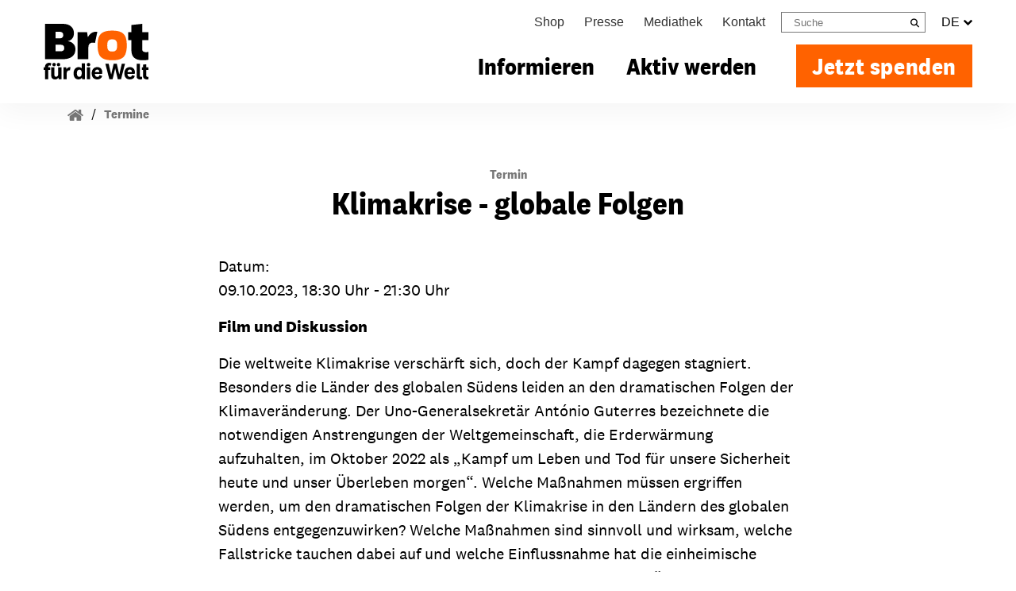

--- FILE ---
content_type: text/html; charset=utf-8
request_url: https://www.brot-fuer-die-welt.de/termin/klimakrise-globale-folgen-1/
body_size: 16362
content:
<!DOCTYPE html>
<html dir="ltr" lang="de">
<head><!-- #PLACEHOLDER_BEFORE_GTM --><!-- Google Tag Manager --><script>        window.dataLayer = window.dataLayer || [];        function gtag() {
          dataLayer.push(arguments);
        }
        // set „denied" as default for both ad and analytics storage, as well as ad_user_data and ad_personalization,
        gtag("consent", "default", {
          ad_user_data: "denied",
          ad_personalization: "denied",
          ad_storage: "denied",
          analytics_storage: "denied",
          wait_for_update: 2000 // milliseconds to wait for update
        });</script><script
		type="text/plain"
        data-usercentrics="Google Tag Manager"
	    id="scriptGoogleTagManager">      (function(w,d,s,l,i){w[l]=w[l]||[];w[l].push({'gtm.start':
          new Date().getTime(),event:'gtm.js'});var f=d.getElementsByTagName(s)[0],
          j=d.createElement(s),dl=l!='dataLayer'?'&l='+l:'';j.async=true;j.src=
          'https://www.googletagmanager.com/gtm.js?id='+i+dl;f.parentNode.insertBefore(j,f);
      })
      (window,document,'script','dataLayer','GTM-PM2NRT6');</script>

<meta charset="utf-8">
<!-- 
	This website is powered by TYPO3 - inspiring people to share!
	TYPO3 is a free open source Content Management Framework initially created by Kasper Skaarhoj and licensed under GNU/GPL.
	TYPO3 is copyright 1998-2026 of Kasper Skaarhoj. Extensions are copyright of their respective owners.
	Information and contribution at https://typo3.org/
-->


<link rel="icon" href="/typo3conf/ext/as_template/Resources/Public/Images/favicon/favicon.ico" type="image/vnd.microsoft.icon">
<title>Klimakrise - globale Folgen | Brot für die Welt</title>
<meta name="generator" content="TYPO3 CMS" />
<meta name="robots" content="INDEX,FOLLOW" />
<meta name="viewport" content="width=device-width, initial-scale=1.0, maximum-scale=2" />
<meta property="og:title" content="Klimakrise - globale Folgen" />
<meta property="og:url" content="https://www.brot-fuer-die-welt.de/termin/klimakrise-globale-folgen-1/" />
<meta property="og:type" content="article" />
<meta property="og:site_name" content="Brot für die Welt" />
<meta property="og:image" content="https://www.brot-fuer-die-welt.de/fileadmin/mediapool/99_System/og_logo.jpg" />
<meta name="twitter:card" content="summary" />
<meta name="twitter:image" content="https://www.brot-fuer-die-welt.de/fileadmin/mediapool/99_System/og_logo.jpg" />
<meta name="theme-color" content="#ff6200" />

<link rel="stylesheet" href="/typo3conf/ext/as_template/Resources/Public/Stylesheets/styles.min.css?1769527441" >
<link rel="stylesheet" href="/typo3conf/ext/as_template/Resources/Public/Stylesheets/vendor.min.css?1769527441" >
<link rel="stylesheet" href="/typo3conf/ext/powermail/Resources/Public/Css/Basic.css?1729254652" media="all">
<link media="print" href="/typo3conf/ext/as_template/Resources/Public/Stylesheets/print.min.css?1769527441" rel="stylesheet" >
<style>
/*<![CDATA[*/
<!-- 
/*additionalTSFEInlineStyle*/

        @media screen and (max-width: 480px) {
      
            .material-collection__file-collection-list div.ce-bodytext {
                max-width: 210px !important;
      			margin-left: 0px !important;
            }
        }
         
      #info-attention-banner {
            background-color: #eb680a;
            box-shadow: 0 0 10px #303030;
            display: block;
            max-width: 820px;
            font-size: 18px;
            top: 50%;
            right: 10px;
            position: fixed;
            z-index:999999;
        }

        #info-attention-banner-static {
            background-color: #eb680a;
            box-shadow: 0 0 10px #303030;
            display: block;
            width: 100%;
            font-size: 18px;
        }

        #info-attention-banner.hide {
            display: none;
        }

        #info-attention-banner button,
        #info-attention-banner-static button {
            background-color: #eb680a;
            color: #fff; 
            border: none;
        }

        #info-attention-banner p {
            font-family: 'Copernicus Medium,Arial,Helvetica,sans-serif';
            color: #fff;
            font-size: 22px;
            margin: -10px 10px 20px 0px;
        }

        #info-attention-banner-static p {
            font-family: 'Copernicus Medium,Arial,Helvetica,sans-serif';
            color: #fff;
            font-size: 22px;
            margin: 10px 10px 10px 0px;
        }

        #info-attention-banner a {
            width: 100%;
        }

        #info-attention-banner-static a {
            margin-bottom: 10px;
        }

        @media screen and (max-width: 360px) {
            #info-attention-banner p {font-size: 16px;}
            #info-attention-banner-static p {
                margin: 10px 0;
                font-size: 16px;
            }
            #info-attention-banner .btn.btn-white,
            #info-attention-banner-static .btn.btn-white  {font-size: 14px;}
        }
-->
/*]]>*/
</style>


<script src="/typo3conf/ext/as_template/Resources/Public/JavaScript/vendor.min.js?1769527441" defer="defer"></script>
<script src="/typo3conf/ext/as_template/Resources/Public/Dist/as.js?1769678079" type="module" defer="defer"></script>
<script src="/typo3conf/ext/as_template/Resources/Public/Dist/as-legacy.js?1769527441" nomodule="nomodule"></script>
<script src="/typo3conf/ext/as_template/Resources/Public/Vendor/jquery-ui-touch-punch/jquery.ui.touch-punch.min.js?1769527441" defer="defer"></script>
<script>
/*<![CDATA[*/
/*TS_inlineJS*/
var absRefPrefix="/";
var currentPageUrl='https://www.brot-fuer-die-welt.de/termin/';
var pinnedSearchParent="571";
const featureFlags=true;

/*]]>*/
</script>

<meta property="og:updated_time" content="2026-01-05T15:18:45+01:00" /><meta property="fb:app_id" content="1603843519910518" /><meta name="twitter:card" content="summary_large_image" /><meta name="twitter:site" content="@BROT_furdiewelt" /><meta name="twitter:creator" content="@BROT_furdiewelt" /><!-- Copyright (c) 2000-2025 etracker GmbH. All rights reserved. -->
<!-- This material may not be reproduced, displayed, modified or distributed -->
<!-- without the express prior written permission of the copyright holder. -->
<!-- etracker tracklet 5.0 -->
<script type="text/javascript">
// var et_pagename = "";
// var et_areas = "";
// var et_tval = 0;
// var et_tsale = 0;
// var et_tonr = "";
// var et_basket = "";
var _etr = {
  signalizeServiceWorkerPath: "{f:uri.resource(path:'Javascript/signalize.js', extensionName: 'asTemplate')}",
  signalizeServiceWorkerScope: "{f:uri.resource(path:'Javascript', extensionName: 'asTemplate')}"
};
</script>
<script id="_etLoader" type="text/javascript" charset="UTF-8" data-block-cookies="true" data-respect-dnt="true" data-secure-code="1sgo3g" src="//track.brot-fuer-die-welt.de/code/e.js" async></script>
<!-- etracker tracklet 5.0 end -->
                <link rel="preconnect" href="//api.usercentrics.eu">                <link rel="preconnect" href="//web.cmp.usercentrics.eu"><link rel="preload" href="//web.cmp.usercentrics.eu/ui/loader.js" as="script">
                <script id="usercentrics-cmp" data-settings-id="mB_HKjn9o" src="https://web.cmp.usercentrics.eu/ui/loader.js" async></script>
<link rel="canonical" href="https://www.brot-fuer-die-welt.de/termin/klimakrise-globale-folgen-1/"/>
</head>
<body class="rebrush content" data-pid="1378">










<header class="page-header">
    
    <div class="container px-3 px-lg-0 mt-0 mt-lg-1">
    <div class="row align-items-center align-items-lg-end">
        
                <div class="col-auto pl-3 pl-lg-0 mt-lg-3 logo-container">
            
        <a href="/" title="zur Startseite" id="logo"><img src="/typo3conf/ext/as_template/Resources/Public/Images/logo.svg" alt="Brot für die Welt"/></a>
        
      </div>
      <div class="col d-lg-none no-print">
        <div class="row justify-content-end align-items-center">
          <div class="col-auto header-donate-link-col">
            
              <a href="/spenden/" class="header-donate-link" target="_self">Jetzt spenden</a>
            
          </div>
          
            <div class="col-auto">
              <button id="flyout-menu-rebrush">
                <span class="sr-only">Menü öffnen/schliessen</span>
                <svg class="burger-menu" xmlns="http://www.w3.org/2000/svg" width="23" height="20" viewBox="0 0 23 20" fill="currentColor"><path d="M22.715 16.297c.19.198.285.432.285.703v2c0 .27-.095.505-.285.703a.903.903 0 0 1-.673.297H.958a.903.903 0 0 1-.673-.297A.982.982 0 0 1 0 19v-2c0-.27.095-.505.285-.703A.903.903 0 0 1 .958 16h21.084c.26 0 .484.099.673.297Zm0-8c.19.198.285.432.285.703v2c0 .27-.095.505-.285.703a.903.903 0 0 1-.673.297H.958a.903.903 0 0 1-.673-.297A.982.982 0 0 1 0 11V9c0-.27.095-.505.285-.703A.903.903 0 0 1 .958 8h21.084c.26 0 .484.099.673.297Zm0-8c.19.198.285.432.285.703v2c0 .27-.095.505-.285.703a.903.903 0 0 1-.673.297H.958a.903.903 0 0 1-.673-.297A.982.982 0 0 1 0 3V1C0 .73.095.495.285.297A.903.903 0 0 1 .958 0h21.084c.26 0 .484.099.673.297Z"/></svg>
                <svg class="close-menu" xmlns="http://www.w3.org/2000/svg" width="20" height="20" viewBox="0 0 20 20" fill="currentColor"><path d="M19.529 14.95c.314.314.471.695.471 1.144 0 .45-.157.83-.471 1.145l-2.29 2.29a1.559 1.559 0 0 1-1.145.471c-.449 0-.83-.157-1.145-.471L10 14.579l-4.95 4.95A1.559 1.559 0 0 1 3.907 20c-.45 0-.83-.157-1.145-.471l-2.29-2.29A1.559 1.559 0 0 1 0 16.094c0-.449.157-.83.471-1.145L5.421 10 .47 5.05A1.559 1.559 0 0 1 0 3.907c0-.45.157-.83.471-1.145L2.761.47A1.559 1.559 0 0 1 3.906 0c.449 0 .83.157 1.145.471L10 5.421 14.95.47A1.559 1.559 0 0 1 16.093 0c.45 0 .83.157 1.145.471l2.29 2.29c.314.314.471.696.471 1.145 0 .449-.157.83-.471 1.145L14.579 10l4.95 4.95Z"/></svg>
              </button>
            </div>
          
        </div>
      </div>
      <div class="col-12 col-lg mobile-menu-col">

        <div class="big-nav">
          <div class="row flex-column">
            <div class="col pr-3 pr-lg-0">
              <div class="header-top-row">
                


  <ul class="topmenu">

    

      
          
              
  <li>
  <a href="https://shop.brot-fuer-die-welt.de/" class="">
    
        Shop
      
  </a>
  </li>

            
        

    

      
          
              
  <li>
  <a href="/presse/" class="">
    
        Presse
      
  </a>
  </li>

            
        

    

      
          <li>
            <a href="/mediathek/">
              
                  Mediathek
                
            </a>
          </li>
        

    

      
          
              
  <li>
  <a href="/service-kontakt/" class="">
    
        Kontakt
      
  </a>
  </li>

            
        

    
  </ul>







                

                
                  <div class="searchbox">
                    <form id="searchbox" method="GET" action="/suche/">
                      <label for="q" class="sr-only">search</label>
                      <input id="q" name="q" autocomplete="off" placeholder="Suche" type="text">
                      <button type="submit"><span class="search-icon"></span><span class="sr-only">Suchen</span></button>
                    </form>
                  </div>
                

                
                  <div class="language-box">
                    <a href="javascript:void(0);">DE
                      <span class="chev-down">
                        <svg xmlns="http://www.w3.org/2000/svg" width="11" height="7" viewBox="0 0 11 7"><path d="M11 1.552c0 .12-.043.222-.13.308L5.807 6.87A.422.422 0 0 1 5.5 7a.422.422 0 0 1-.307-.129L.13 1.86A.418.418 0 0 1 0 1.552c0-.12.043-.222.13-.308L1.262.13A.422.422 0 0 1 1.57 0c.119 0 .221.043.308.129L5.5 3.719 9.123.13A.422.422 0 0 1 9.431 0c.118 0 .22.043.307.129l1.132 1.115c.087.086.13.189.13.308Z"/></svg>
                      </span>
                    </a>
                    <ul><li><a href="/">DE</a></li><li><a href="/en/bread-for-the-world/">EN</a></li><li><a href="/es/pan-para-el-mundo/">ES</a></li><li><a href="/fr/pain-pour-le-monde/">FR</a></li><li><a href="/pt/pao-para-o-mundo/">PT</a></li></ul>
                  </div>
                
              </div>
            </div>
            <div class="col pr-3 pr-lg-0">
              <div class="flyout-navigation">
        <ul class="navbar-nav"><li class="nav-item"><a class="nav-link " href="javascript:void(0);">Informieren</a><div class="nav-content" id="flyoutDropdownMenuLink-3417">

  
      <div class="flyout-container">
    
  <div class="flyout-section">
    <div class="container">
      <div class="row flyout-row">
        
            <div class="flyout-col flyout-col-1 col">
                

<div id="c23005" class="flyout-links">
  <div class="header">
    
        <img loading="lazy" src="/fileadmin/mediapool/130_Nav-Icons/ueber-uns.svg" width="30" height="30" alt="Icon Über uns" />
    
    <a href="/ueber-uns/">
      <span>Über uns</span>
    </a><div class="svg-guard"><svg width="6" height="9" viewBox="0 0 6 9" xmlns="http://www.w3.org/2000/svg"><path d="M6 4.5c0 .097-.037.18-.11.251L1.593 8.894A.363.363 0 0 1 1.332 9a.363.363 0 0 1-.26-.106L.11 7.967A.337.337 0 0 1 0 7.716c0-.097.037-.18.11-.251L3.185 4.5.11 1.535a.337.337 0 0 1-.11-.25c0-.098.037-.181.11-.252l.961-.927A.363.363 0 0 1 1.332 0c.1 0 .187.035.26.106L5.89 4.25c.073.07.11.154.11.251Z"/></svg></div>
  </div>
  
    <ul>
      
        
  
    <li>
      <div class="svg-guard">
        <svg xmlns="http://www.w3.org/2000/svg" width="6" height="9" viewBox="0 0 6 9"><path d="M6 4.5c0 .097-.037.18-.11.251L1.593 8.894A.363.363 0 0 1 1.332 9a.363.363 0 0 1-.26-.106L.11 7.967A.337.337 0 0 1 0 7.716c0-.097.037-.18.11-.251L3.185 4.5.11 1.535a.337.337 0 0 1-.11-.25c0-.098.037-.181.11-.252l.961-.927A.363.363 0 0 1 1.332 0c.1 0 .187.035.26.106L5.89 4.25c.073.07.11.154.11.251Z"/></svg>
      </div>
      <a href="/ueber-uns/aufbau-strukturen/">
        Aufbau &amp; Strukturen
      </a>
    </li>
  

      
        
  
    <li>
      <div class="svg-guard">
        <svg xmlns="http://www.w3.org/2000/svg" width="6" height="9" viewBox="0 0 6 9"><path d="M6 4.5c0 .097-.037.18-.11.251L1.593 8.894A.363.363 0 0 1 1.332 9a.363.363 0 0 1-.26-.106L.11 7.967A.337.337 0 0 1 0 7.716c0-.097.037-.18.11-.251L3.185 4.5.11 1.535a.337.337 0 0 1-.11-.25c0-.098.037-.181.11-.252l.961-.927A.363.363 0 0 1 1.332 0c.1 0 .187.035.26.106L5.89 4.25c.073.07.11.154.11.251Z"/></svg>
      </div>
      <a href="/ueber-uns/vorstand-gremien/">
        Vorstand &amp; Gremien
      </a>
    </li>
  

      
        
  
    <li>
      <div class="svg-guard">
        <svg xmlns="http://www.w3.org/2000/svg" width="6" height="9" viewBox="0 0 6 9"><path d="M6 4.5c0 .097-.037.18-.11.251L1.593 8.894A.363.363 0 0 1 1.332 9a.363.363 0 0 1-.26-.106L.11 7.967A.337.337 0 0 1 0 7.716c0-.097.037-.18.11-.251L3.185 4.5.11 1.535a.337.337 0 0 1-.11-.25c0-.098.037-.181.11-.252l.961-.927A.363.363 0 0 1 1.332 0c.1 0 .187.035.26.106L5.89 4.25c.073.07.11.154.11.251Z"/></svg>
      </div>
      <a href="/ueber-uns/netzwerke/">
        Netzwerke
      </a>
    </li>
  

      
        
  
    <li>
      <div class="svg-guard">
        <svg xmlns="http://www.w3.org/2000/svg" width="6" height="9" viewBox="0 0 6 9"><path d="M6 4.5c0 .097-.037.18-.11.251L1.593 8.894A.363.363 0 0 1 1.332 9a.363.363 0 0 1-.26-.106L.11 7.967A.337.337 0 0 1 0 7.716c0-.097.037-.18.11-.251L3.185 4.5.11 1.535a.337.337 0 0 1-.11-.25c0-.098.037-.181.11-.252l.961-.927A.363.363 0 0 1 1.332 0c.1 0 .187.035.26.106L5.89 4.25c.073.07.11.154.11.251Z"/></svg>
      </div>
      <a href="/ueber-uns/#c18795">
        Transparenz &amp; Jahresbericht
      </a>
    </li>
  

      
    </ul>
  
  
</div>




            </div>
        
        
            <div class="flyout-col flyout-col-2 col">
                

<div id="c23006" class="flyout-links">
  <div class="header">
    
        <img loading="lazy" src="/fileadmin/mediapool/130_Nav-Icons/unsere-arbeit.svg" width="30" height="30" alt="Icon Weltkugel" />
    
    <a href="/projekte/">
      <span>Unsere Arbeit</span>
    </a><div class="svg-guard"><svg width="6" height="9" viewBox="0 0 6 9" xmlns="http://www.w3.org/2000/svg"><path d="M6 4.5c0 .097-.037.18-.11.251L1.593 8.894A.363.363 0 0 1 1.332 9a.363.363 0 0 1-.26-.106L.11 7.967A.337.337 0 0 1 0 7.716c0-.097.037-.18.11-.251L3.185 4.5.11 1.535a.337.337 0 0 1-.11-.25c0-.098.037-.181.11-.252l.961-.927A.363.363 0 0 1 1.332 0c.1 0 .187.035.26.106L5.89 4.25c.073.07.11.154.11.251Z"/></svg></div>
  </div>
  
    <ul>
      
        
  
    <li>
      <div class="svg-guard">
        <svg xmlns="http://www.w3.org/2000/svg" width="6" height="9" viewBox="0 0 6 9"><path d="M6 4.5c0 .097-.037.18-.11.251L1.593 8.894A.363.363 0 0 1 1.332 9a.363.363 0 0 1-.26-.106L.11 7.967A.337.337 0 0 1 0 7.716c0-.097.037-.18.11-.251L3.185 4.5.11 1.535a.337.337 0 0 1-.11-.25c0-.098.037-.181.11-.252l.961-.927A.363.363 0 0 1 1.332 0c.1 0 .187.035.26.106L5.89 4.25c.073.07.11.154.11.251Z"/></svg>
      </div>
      <a href="/projekte/wo-wir-arbeiten/" target="_top">
        Wo wir arbeiten
      </a>
    </li>
  

      
        
  
    <li>
      <div class="svg-guard">
        <svg xmlns="http://www.w3.org/2000/svg" width="6" height="9" viewBox="0 0 6 9"><path d="M6 4.5c0 .097-.037.18-.11.251L1.593 8.894A.363.363 0 0 1 1.332 9a.363.363 0 0 1-.26-.106L.11 7.967A.337.337 0 0 1 0 7.716c0-.097.037-.18.11-.251L3.185 4.5.11 1.535a.337.337 0 0 1-.11-.25c0-.098.037-.181.11-.252l.961-.927A.363.363 0 0 1 1.332 0c.1 0 .187.035.26.106L5.89 4.25c.073.07.11.154.11.251Z"/></svg>
      </div>
      <a href="/projekte/wie-wir-arbeiten/">
        Wie wir arbeiten
      </a>
    </li>
  

      
        
  
    <li>
      <div class="svg-guard">
        <svg xmlns="http://www.w3.org/2000/svg" width="6" height="9" viewBox="0 0 6 9"><path d="M6 4.5c0 .097-.037.18-.11.251L1.593 8.894A.363.363 0 0 1 1.332 9a.363.363 0 0 1-.26-.106L.11 7.967A.337.337 0 0 1 0 7.716c0-.097.037-.18.11-.251L3.185 4.5.11 1.535a.337.337 0 0 1-.11-.25c0-.098.037-.181.11-.252l.961-.927A.363.363 0 0 1 1.332 0c.1 0 .187.035.26.106L5.89 4.25c.073.07.11.154.11.251Z"/></svg>
      </div>
      <a href="/projekte/politische-arbeit/">
        Über unsere politische Arbeit
      </a>
    </li>
  

      
        
  
    <li>
      <div class="svg-guard">
        <svg xmlns="http://www.w3.org/2000/svg" width="6" height="9" viewBox="0 0 6 9"><path d="M6 4.5c0 .097-.037.18-.11.251L1.593 8.894A.363.363 0 0 1 1.332 9a.363.363 0 0 1-.26-.106L.11 7.967A.337.337 0 0 1 0 7.716c0-.097.037-.18.11-.251L3.185 4.5.11 1.535a.337.337 0 0 1-.11-.25c0-.098.037-.181.11-.252l.961-.927A.363.363 0 0 1 1.332 0c.1 0 .187.035.26.106L5.89 4.25c.073.07.11.154.11.251Z"/></svg>
      </div>
      <a href="/projekte/stipendien/">
        Stipendien
      </a>
    </li>
  

      
    </ul>
  
  
</div>




            </div>
        
        
            <div class="flyout-col flyout-col-3 col">
                

<div id="c23007" class="flyout-links">
  <div class="header">
    
        <img loading="lazy" src="/fileadmin/mediapool/130_Nav-Icons/unsere-themen.svg" width="30" height="30" alt="Icon Themenliste" />
    
    <a href="/themen/">
      <span>Unsere Themen</span>
    </a><div class="svg-guard"><svg width="6" height="9" viewBox="0 0 6 9" xmlns="http://www.w3.org/2000/svg"><path d="M6 4.5c0 .097-.037.18-.11.251L1.593 8.894A.363.363 0 0 1 1.332 9a.363.363 0 0 1-.26-.106L.11 7.967A.337.337 0 0 1 0 7.716c0-.097.037-.18.11-.251L3.185 4.5.11 1.535a.337.337 0 0 1-.11-.25c0-.098.037-.181.11-.252l.961-.927A.363.363 0 0 1 1.332 0c.1 0 .187.035.26.106L5.89 4.25c.073.07.11.154.11.251Z"/></svg></div>
  </div>
  
    <ul>
      
        
  
    <li>
      <div class="svg-guard">
        <svg xmlns="http://www.w3.org/2000/svg" width="6" height="9" viewBox="0 0 6 9"><path d="M6 4.5c0 .097-.037.18-.11.251L1.593 8.894A.363.363 0 0 1 1.332 9a.363.363 0 0 1-.26-.106L.11 7.967A.337.337 0 0 1 0 7.716c0-.097.037-.18.11-.251L3.185 4.5.11 1.535a.337.337 0 0 1-.11-.25c0-.098.037-.181.11-.252l.961-.927A.363.363 0 0 1 1.332 0c.1 0 .187.035.26.106L5.89 4.25c.073.07.11.154.11.251Z"/></svg>
      </div>
      <a href="/themen/ernaehrung/">
        Ernährung
      </a>
    </li>
  

      
        
  
    <li>
      <div class="svg-guard">
        <svg xmlns="http://www.w3.org/2000/svg" width="6" height="9" viewBox="0 0 6 9"><path d="M6 4.5c0 .097-.037.18-.11.251L1.593 8.894A.363.363 0 0 1 1.332 9a.363.363 0 0 1-.26-.106L.11 7.967A.337.337 0 0 1 0 7.716c0-.097.037-.18.11-.251L3.185 4.5.11 1.535a.337.337 0 0 1-.11-.25c0-.098.037-.181.11-.252l.961-.927A.363.363 0 0 1 1.332 0c.1 0 .187.035.26.106L5.89 4.25c.073.07.11.154.11.251Z"/></svg>
      </div>
      <a href="/themen/menschenrechte/">
        Menschenrechte
      </a>
    </li>
  

      
        
  
    <li>
      <div class="svg-guard">
        <svg xmlns="http://www.w3.org/2000/svg" width="6" height="9" viewBox="0 0 6 9"><path d="M6 4.5c0 .097-.037.18-.11.251L1.593 8.894A.363.363 0 0 1 1.332 9a.363.363 0 0 1-.26-.106L.11 7.967A.337.337 0 0 1 0 7.716c0-.097.037-.18.11-.251L3.185 4.5.11 1.535a.337.337 0 0 1-.11-.25c0-.098.037-.181.11-.252l.961-.927A.363.363 0 0 1 1.332 0c.1 0 .187.035.26.106L5.89 4.25c.073.07.11.154.11.251Z"/></svg>
      </div>
      <a href="/themen/hintergruende-zur-flucht/">
        Flucht &amp; Migration
      </a>
    </li>
  

      
        
  
    <li>
      <div class="svg-guard">
        <svg xmlns="http://www.w3.org/2000/svg" width="6" height="9" viewBox="0 0 6 9"><path d="M6 4.5c0 .097-.037.18-.11.251L1.593 8.894A.363.363 0 0 1 1.332 9a.363.363 0 0 1-.26-.106L.11 7.967A.337.337 0 0 1 0 7.716c0-.097.037-.18.11-.251L3.185 4.5.11 1.535a.337.337 0 0 1-.11-.25c0-.098.037-.181.11-.252l.961-.927A.363.363 0 0 1 1.332 0c.1 0 .187.035.26.106L5.89 4.25c.073.07.11.154.11.251Z"/></svg>
      </div>
      <a href="/themen/klimawandel/">
        Klimawandel
      </a>
    </li>
  

      
    </ul>
  
  
    <ul>
      
        
  
    <li>
      <div class="svg-guard">
        <svg xmlns="http://www.w3.org/2000/svg" width="6" height="9" viewBox="0 0 6 9"><path d="M6 4.5c0 .097-.037.18-.11.251L1.593 8.894A.363.363 0 0 1 1.332 9a.363.363 0 0 1-.26-.106L.11 7.967A.337.337 0 0 1 0 7.716c0-.097.037-.18.11-.251L3.185 4.5.11 1.535a.337.337 0 0 1-.11-.25c0-.098.037-.181.11-.252l.961-.927A.363.363 0 0 1 1.332 0c.1 0 .187.035.26.106L5.89 4.25c.073.07.11.154.11.251Z"/></svg>
      </div>
      <a href="/themen/armut/">
        Armut
      </a>
    </li>
  

      
        
  
    <li>
      <div class="svg-guard">
        <svg xmlns="http://www.w3.org/2000/svg" width="6" height="9" viewBox="0 0 6 9"><path d="M6 4.5c0 .097-.037.18-.11.251L1.593 8.894A.363.363 0 0 1 1.332 9a.363.363 0 0 1-.26-.106L.11 7.967A.337.337 0 0 1 0 7.716c0-.097.037-.18.11-.251L3.185 4.5.11 1.535a.337.337 0 0 1-.11-.25c0-.098.037-.181.11-.252l.961-.927A.363.363 0 0 1 1.332 0c.1 0 .187.035.26.106L5.89 4.25c.073.07.11.154.11.251Z"/></svg>
      </div>
      <a href="/themen/frieden/">
        Frieden
      </a>
    </li>
  

      
        
  
    <li>
      <div class="svg-guard">
        <svg xmlns="http://www.w3.org/2000/svg" width="6" height="9" viewBox="0 0 6 9"><path d="M6 4.5c0 .097-.037.18-.11.251L1.593 8.894A.363.363 0 0 1 1.332 9a.363.363 0 0 1-.26-.106L.11 7.967A.337.337 0 0 1 0 7.716c0-.097.037-.18.11-.251L3.185 4.5.11 1.535a.337.337 0 0 1-.11-.25c0-.098.037-.181.11-.252l.961-.927A.363.363 0 0 1 1.332 0c.1 0 .187.035.26.106L5.89 4.25c.073.07.11.154.11.251Z"/></svg>
      </div>
      <a href="/themen/entwicklungszusammenarbeit/">
        Entwicklungszusammenarbeit
      </a>
    </li>
  

      
        
  
    <li>
      <div class="svg-guard">
        <svg xmlns="http://www.w3.org/2000/svg" width="6" height="9" viewBox="0 0 6 9"><path d="M6 4.5c0 .097-.037.18-.11.251L1.593 8.894A.363.363 0 0 1 1.332 9a.363.363 0 0 1-.26-.106L.11 7.967A.337.337 0 0 1 0 7.716c0-.097.037-.18.11-.251L3.185 4.5.11 1.535a.337.337 0 0 1-.11-.25c0-.098.037-.181.11-.252l.961-.927A.363.363 0 0 1 1.332 0c.1 0 .187.035.26.106L5.89 4.25c.073.07.11.154.11.251Z"/></svg>
      </div>
      <a href="/themen/shrinking-space/">
        Zivilgesellschaft
      </a>
    </li>
  

      
        
  
    <li>
      <div class="svg-guard">
        <svg xmlns="http://www.w3.org/2000/svg" width="6" height="9" viewBox="0 0 6 9"><path d="M6 4.5c0 .097-.037.18-.11.251L1.593 8.894A.363.363 0 0 1 1.332 9a.363.363 0 0 1-.26-.106L.11 7.967A.337.337 0 0 1 0 7.716c0-.097.037-.18.11-.251L3.185 4.5.11 1.535a.337.337 0 0 1-.11-.25c0-.098.037-.181.11-.252l.961-.927A.363.363 0 0 1 1.332 0c.1 0 .187.035.26.106L5.89 4.25c.073.07.11.154.11.251Z"/></svg>
      </div>
      <a href="/themen/themen-von-a-bis-z/">
        <span class="orange">Alle Themen</span>
      </a>
    </li>
  

      
    </ul>
  
</div>




            </div>
        
        
      </div>
    </div>
  </div>
  
    <div class="flyout-section">
      <div class="container">
        <div class="row flyout-row">
          <div class="col">
            

<div id="c23008" class="boilerplate">
    
        <div class="content-left"><p><strong>Sie brauchen Materialien?</strong></p>
<p>Entdecken Sie unsere zahlreichen Publikationen &amp; Materialien:</p></div>
    
    
      <div class="content-center">
          
            
    
      <a href="/gemeindematerial/">
        <nobr>
          <svg xmlns="http://www.w3.org/2000/svg" width="6" height="9"><path d="M6 4.5c0 .097-.037.18-.11.251L1.593 8.894A.363.363 0 0 1 1.332 9a.363.363 0 0 1-.26-.106L.11 7.967A.337.337 0 0 1 0 7.716c0-.097.037-.18.11-.251L3.185 4.5.11 1.535a.337.337 0 0 1-.11-.25c0-.098.037-.181.11-.252l.961-.927A.363.363 0 0 1 1.332 0c.1 0 .187.035.26.106L5.89 4.25c.073.07.11.154.11.251Z"/></svg>
          Gemeindematerial
        </nobr>
      </a>
    

          
            
    
      <a href="/themen/publikationen/">
        <nobr>
          <svg xmlns="http://www.w3.org/2000/svg" width="6" height="9"><path d="M6 4.5c0 .097-.037.18-.11.251L1.593 8.894A.363.363 0 0 1 1.332 9a.363.363 0 0 1-.26-.106L.11 7.967A.337.337 0 0 1 0 7.716c0-.097.037-.18.11-.251L3.185 4.5.11 1.535a.337.337 0 0 1-.11-.25c0-.098.037-.181.11-.252l.961-.927A.363.363 0 0 1 1.332 0c.1 0 .187.035.26.106L5.89 4.25c.073.07.11.154.11.251Z"/></svg>
          Fachpublikationen
        </nobr>
      </a>
    

          
            
    
      <a href="/bildungsmaterial/">
        <nobr>
          <svg xmlns="http://www.w3.org/2000/svg" width="6" height="9"><path d="M6 4.5c0 .097-.037.18-.11.251L1.593 8.894A.363.363 0 0 1 1.332 9a.363.363 0 0 1-.26-.106L.11 7.967A.337.337 0 0 1 0 7.716c0-.097.037-.18.11-.251L3.185 4.5.11 1.535a.337.337 0 0 1-.11-.25c0-.098.037-.181.11-.252l.961-.927A.363.363 0 0 1 1.332 0c.1 0 .187.035.26.106L5.89 4.25c.073.07.11.154.11.251Z"/></svg>
          Bildungsmaterial
        </nobr>
      </a>
    

          
            
    
      <a href="https://www.brot-fuer-die-welt.de/projektmaterial/" target="_blank">
        <nobr>
          <svg xmlns="http://www.w3.org/2000/svg" width="6" height="9"><path d="M6 4.5c0 .097-.037.18-.11.251L1.593 8.894A.363.363 0 0 1 1.332 9a.363.363 0 0 1-.26-.106L.11 7.967A.337.337 0 0 1 0 7.716c0-.097.037-.18.11-.251L3.185 4.5.11 1.535a.337.337 0 0 1-.11-.25c0-.098.037-.181.11-.252l.961-.927A.363.363 0 0 1 1.332 0c.1 0 .187.035.26.106L5.89 4.25c.073.07.11.154.11.251Z"/></svg>
          Projektmaterial
        </nobr>
      </a>
    

          
      </div>
    
    
</div>




          </div>
        </div>
      </div>
    </div>
  
  </div>

</div></li><li class="nav-item"><a class="nav-link " href="javascript:void(0);">Aktiv werden</a><div class="nav-content" id="flyoutDropdownMenuLink-3418">

  
      <div class="flyout-container">
    
  <div class="flyout-section">
    <div class="container">
      <div class="row flyout-row">
        
            <div class="flyout-col flyout-col-1 col">
                

<div id="c23010" class="flyout-links">
  <div class="header">
    
        <img loading="lazy" src="/fileadmin/mediapool/130_Nav-Icons/spenden.svg" width="30" height="30" alt="Icon Spenden" />
    
    <a href="/spenden/">
      <span>Spenden &amp; Unterstützen</span>
    </a><div class="svg-guard"><svg width="6" height="9" viewBox="0 0 6 9" xmlns="http://www.w3.org/2000/svg"><path d="M6 4.5c0 .097-.037.18-.11.251L1.593 8.894A.363.363 0 0 1 1.332 9a.363.363 0 0 1-.26-.106L.11 7.967A.337.337 0 0 1 0 7.716c0-.097.037-.18.11-.251L3.185 4.5.11 1.535a.337.337 0 0 1-.11-.25c0-.098.037-.181.11-.252l.961-.927A.363.363 0 0 1 1.332 0c.1 0 .187.035.26.106L5.89 4.25c.073.07.11.154.11.251Z"/></svg></div>
  </div>
  
    <ul>
      
        
  
    <li>
      <div class="svg-guard">
        <svg xmlns="http://www.w3.org/2000/svg" width="6" height="9" viewBox="0 0 6 9"><path d="M6 4.5c0 .097-.037.18-.11.251L1.593 8.894A.363.363 0 0 1 1.332 9a.363.363 0 0 1-.26-.106L.11 7.967A.337.337 0 0 1 0 7.716c0-.097.037-.18.11-.251L3.185 4.5.11 1.535a.337.337 0 0 1-.11-.25c0-.098.037-.181.11-.252l.961-.927A.363.363 0 0 1 1.332 0c.1 0 .187.035.26.106L5.89 4.25c.073.07.11.154.11.251Z"/></svg>
      </div>
      <a href="/spenden/einmalig-spenden/">
        Einmalig spenden
      </a>
    </li>
  

      
        
  
    <li>
      <div class="svg-guard">
        <svg xmlns="http://www.w3.org/2000/svg" width="6" height="9" viewBox="0 0 6 9"><path d="M6 4.5c0 .097-.037.18-.11.251L1.593 8.894A.363.363 0 0 1 1.332 9a.363.363 0 0 1-.26-.106L.11 7.967A.337.337 0 0 1 0 7.716c0-.097.037-.18.11-.251L3.185 4.5.11 1.535a.337.337 0 0 1-.11-.25c0-.098.037-.181.11-.252l.961-.927A.363.363 0 0 1 1.332 0c.1 0 .187.035.26.106L5.89 4.25c.073.07.11.154.11.251Z"/></svg>
      </div>
      <a href="/spenden/regelmaessig-spenden/">
        Regelmäßig spenden
      </a>
    </li>
  

      
        
  
    <li>
      <div class="svg-guard">
        <svg xmlns="http://www.w3.org/2000/svg" width="6" height="9" viewBox="0 0 6 9"><path d="M6 4.5c0 .097-.037.18-.11.251L1.593 8.894A.363.363 0 0 1 1.332 9a.363.363 0 0 1-.26-.106L.11 7.967A.337.337 0 0 1 0 7.716c0-.097.037-.18.11-.251L3.185 4.5.11 1.535a.337.337 0 0 1-.11-.25c0-.098.037-.181.11-.252l.961-.927A.363.363 0 0 1 1.332 0c.1 0 .187.035.26.106L5.89 4.25c.073.07.11.154.11.251Z"/></svg>
      </div>
      <a href="/spenden/anlaesse-spendenaktionen/">
        Anlässe &amp; Spendenaktionen 
      </a>
    </li>
  

      
        
  
    <li>
      <div class="svg-guard">
        <svg xmlns="http://www.w3.org/2000/svg" width="6" height="9" viewBox="0 0 6 9"><path d="M6 4.5c0 .097-.037.18-.11.251L1.593 8.894A.363.363 0 0 1 1.332 9a.363.363 0 0 1-.26-.106L.11 7.967A.337.337 0 0 1 0 7.716c0-.097.037-.18.11-.251L3.185 4.5.11 1.535a.337.337 0 0 1-.11-.25c0-.098.037-.181.11-.252l.961-.927A.363.363 0 0 1 1.332 0c.1 0 .187.035.26.106L5.89 4.25c.073.07.11.154.11.251Z"/></svg>
      </div>
      <a href="/spenden/#c26311">
        Weitere Spendenmöglichkeiten 
      </a>
    </li>
  

      
        
  
    <li>
      <div class="svg-guard">
        <svg xmlns="http://www.w3.org/2000/svg" width="6" height="9" viewBox="0 0 6 9"><path d="M6 4.5c0 .097-.037.18-.11.251L1.593 8.894A.363.363 0 0 1 1.332 9a.363.363 0 0 1-.26-.106L.11 7.967A.337.337 0 0 1 0 7.716c0-.097.037-.18.11-.251L3.185 4.5.11 1.535a.337.337 0 0 1-.11-.25c0-.098.037-.181.11-.252l.961-.927A.363.363 0 0 1 1.332 0c.1 0 .187.035.26.106L5.89 4.25c.073.07.11.154.11.251Z"/></svg>
      </div>
      <a href="/spenden/geschenke/">
        Geschenke
      </a>
    </li>
  

      
        
  
    <li>
      <div class="svg-guard">
        <svg xmlns="http://www.w3.org/2000/svg" width="6" height="9" viewBox="0 0 6 9"><path d="M6 4.5c0 .097-.037.18-.11.251L1.593 8.894A.363.363 0 0 1 1.332 9a.363.363 0 0 1-.26-.106L.11 7.967A.337.337 0 0 1 0 7.716c0-.097.037-.18.11-.251L3.185 4.5.11 1.535a.337.337 0 0 1-.11-.25c0-.098.037-.181.11-.252l.961-.927A.363.363 0 0 1 1.332 0c.1 0 .187.035.26.106L5.89 4.25c.073.07.11.154.11.251Z"/></svg>
      </div>
      <a href="/spenden/einsatz-der-spendengelder/">
        Einsatz der Spendengelder
      </a>
    </li>
  

      
    </ul>
  
  
</div>




            </div>
        
        
            <div class="flyout-col flyout-col-2 col">
                

<div id="c23011" class="flyout-links">
  <div class="header">
    
        <img loading="lazy" src="/fileadmin/mediapool/130_Nav-Icons/bildung.svg" width="30" height="30" alt="Icon Bildung" />
    
    <a href="/bildung/">
      <span>Bildungsarbeit</span>
    </a><div class="svg-guard"><svg width="6" height="9" viewBox="0 0 6 9" xmlns="http://www.w3.org/2000/svg"><path d="M6 4.5c0 .097-.037.18-.11.251L1.593 8.894A.363.363 0 0 1 1.332 9a.363.363 0 0 1-.26-.106L.11 7.967A.337.337 0 0 1 0 7.716c0-.097.037-.18.11-.251L3.185 4.5.11 1.535a.337.337 0 0 1-.11-.25c0-.098.037-.181.11-.252l.961-.927A.363.363 0 0 1 1.332 0c.1 0 .187.035.26.106L5.89 4.25c.073.07.11.154.11.251Z"/></svg></div>
  </div>
  
    <ul>
      
        
  
    <li>
      <div class="svg-guard">
        <svg xmlns="http://www.w3.org/2000/svg" width="6" height="9" viewBox="0 0 6 9"><path d="M6 4.5c0 .097-.037.18-.11.251L1.593 8.894A.363.363 0 0 1 1.332 9a.363.363 0 0 1-.26-.106L.11 7.967A.337.337 0 0 1 0 7.716c0-.097.037-.18.11-.251L3.185 4.5.11 1.535a.337.337 0 0 1-.11-.25c0-.098.037-.181.11-.252l.961-.927A.363.363 0 0 1 1.332 0c.1 0 .187.035.26.106L5.89 4.25c.073.07.11.154.11.251Z"/></svg>
      </div>
      <a href="/bildung/kinder-schule/">
        Aktionen für Schule &amp; Jugend
      </a>
    </li>
  

      
        
  
    <li>
      <div class="svg-guard">
        <svg xmlns="http://www.w3.org/2000/svg" width="6" height="9" viewBox="0 0 6 9"><path d="M6 4.5c0 .097-.037.18-.11.251L1.593 8.894A.363.363 0 0 1 1.332 9a.363.363 0 0 1-.26-.106L.11 7.967A.337.337 0 0 1 0 7.716c0-.097.037-.18.11-.251L3.185 4.5.11 1.535a.337.337 0 0 1-.11-.25c0-.098.037-.181.11-.252l.961-.927A.363.363 0 0 1 1.332 0c.1 0 .187.035.26.106L5.89 4.25c.073.07.11.154.11.251Z"/></svg>
      </div>
      <a href="/gemeinden/schule/">
        Material für Schule &amp; Jugend
      </a>
    </li>
  

      
        
  
    <li>
      <div class="svg-guard">
        <svg xmlns="http://www.w3.org/2000/svg" width="6" height="9" viewBox="0 0 6 9"><path d="M6 4.5c0 .097-.037.18-.11.251L1.593 8.894A.363.363 0 0 1 1.332 9a.363.363 0 0 1-.26-.106L.11 7.967A.337.337 0 0 1 0 7.716c0-.097.037-.18.11-.251L3.185 4.5.11 1.535a.337.337 0 0 1-.11-.25c0-.098.037-.181.11-.252l.961-.927A.363.363 0 0 1 1.332 0c.1 0 .187.035.26.106L5.89 4.25c.073.07.11.154.11.251Z"/></svg>
      </div>
      <a href="/bildung/seminare/">
        Fortbildungen &amp; Seminare
      </a>
    </li>
  

      
        
  
    <li>
      <div class="svg-guard">
        <svg xmlns="http://www.w3.org/2000/svg" width="6" height="9" viewBox="0 0 6 9"><path d="M6 4.5c0 .097-.037.18-.11.251L1.593 8.894A.363.363 0 0 1 1.332 9a.363.363 0 0 1-.26-.106L.11 7.967A.337.337 0 0 1 0 7.716c0-.097.037-.18.11-.251L3.185 4.5.11 1.535a.337.337 0 0 1-.11-.25c0-.098.037-.181.11-.252l.961-.927A.363.363 0 0 1 1.332 0c.1 0 .187.035.26.106L5.89 4.25c.073.07.11.154.11.251Z"/></svg>
      </div>
      <a href="/projekte/inlandsfoerderung/">
        Inlandsförderung
      </a>
    </li>
  

      
        
  
    <li>
      <div class="svg-guard">
        <svg xmlns="http://www.w3.org/2000/svg" width="6" height="9" viewBox="0 0 6 9"><path d="M6 4.5c0 .097-.037.18-.11.251L1.593 8.894A.363.363 0 0 1 1.332 9a.363.363 0 0 1-.26-.106L.11 7.967A.337.337 0 0 1 0 7.716c0-.097.037-.18.11-.251L3.185 4.5.11 1.535a.337.337 0 0 1-.11-.25c0-.098.037-.181.11-.252l.961-.927A.363.363 0 0 1 1.332 0c.1 0 .187.035.26.106L5.89 4.25c.073.07.11.154.11.251Z"/></svg>
      </div>
      <a href="/bildung/brot-jugend/">
        Brot für die Welt-Jugend
      </a>
    </li>
  

      
    </ul>
  
  
</div>




            </div>
        
        
            <div class="flyout-col flyout-col-3 col">
                

<div id="c23012" class="flyout-links">
  <div class="header">
    
        <img loading="lazy" src="/fileadmin/mediapool/130_Nav-Icons/gemeindearbeit.svg" width="30" height="30" alt="Icon Gemeindearbeit" />
    
    <a href="/gemeinden/">
      <span>Gemeindearbeit</span>
    </a><div class="svg-guard"><svg width="6" height="9" viewBox="0 0 6 9" xmlns="http://www.w3.org/2000/svg"><path d="M6 4.5c0 .097-.037.18-.11.251L1.593 8.894A.363.363 0 0 1 1.332 9a.363.363 0 0 1-.26-.106L.11 7.967A.337.337 0 0 1 0 7.716c0-.097.037-.18.11-.251L3.185 4.5.11 1.535a.337.337 0 0 1-.11-.25c0-.098.037-.181.11-.252l.961-.927A.363.363 0 0 1 1.332 0c.1 0 .187.035.26.106L5.89 4.25c.073.07.11.154.11.251Z"/></svg></div>
  </div>
  
    <ul>
      
        
  
    <li>
      <div class="svg-guard">
        <svg xmlns="http://www.w3.org/2000/svg" width="6" height="9" viewBox="0 0 6 9"><path d="M6 4.5c0 .097-.037.18-.11.251L1.593 8.894A.363.363 0 0 1 1.332 9a.363.363 0 0 1-.26-.106L.11 7.967A.337.337 0 0 1 0 7.716c0-.097.037-.18.11-.251L3.185 4.5.11 1.535a.337.337 0 0 1-.11-.25c0-.098.037-.181.11-.252l.961-.927A.363.363 0 0 1 1.332 0c.1 0 .187.035.26.106L5.89 4.25c.073.07.11.154.11.251Z"/></svg>
      </div>
      <a href="/gemeinden/kollekten/">
        Kollekten
      </a>
    </li>
  

      
        
  
    <li>
      <div class="svg-guard">
        <svg xmlns="http://www.w3.org/2000/svg" width="6" height="9" viewBox="0 0 6 9"><path d="M6 4.5c0 .097-.037.18-.11.251L1.593 8.894A.363.363 0 0 1 1.332 9a.363.363 0 0 1-.26-.106L.11 7.967A.337.337 0 0 1 0 7.716c0-.097.037-.18.11-.251L3.185 4.5.11 1.535a.337.337 0 0 1-.11-.25c0-.098.037-.181.11-.252l.961-.927A.363.363 0 0 1 1.332 0c.1 0 .187.035.26.106L5.89 4.25c.073.07.11.154.11.251Z"/></svg>
      </div>
      <a href="/gemeindematerial/">
        Gemeindematerial
      </a>
    </li>
  

      
        
  
    <li>
      <div class="svg-guard">
        <svg xmlns="http://www.w3.org/2000/svg" width="6" height="9" viewBox="0 0 6 9"><path d="M6 4.5c0 .097-.037.18-.11.251L1.593 8.894A.363.363 0 0 1 1.332 9a.363.363 0 0 1-.26-.106L.11 7.967A.337.337 0 0 1 0 7.716c0-.097.037-.18.11-.251L3.185 4.5.11 1.535a.337.337 0 0 1-.11-.25c0-.098.037-.181.11-.252l.961-.927A.363.363 0 0 1 1.332 0c.1 0 .187.035.26.106L5.89 4.25c.073.07.11.154.11.251Z"/></svg>
      </div>
      <a href="/gemeinden/fuerbitten/">
        Fürbitten
      </a>
    </li>
  

      
        
  
    <li>
      <div class="svg-guard">
        <svg xmlns="http://www.w3.org/2000/svg" width="6" height="9" viewBox="0 0 6 9"><path d="M6 4.5c0 .097-.037.18-.11.251L1.593 8.894A.363.363 0 0 1 1.332 9a.363.363 0 0 1-.26-.106L.11 7.967A.337.337 0 0 1 0 7.716c0-.097.037-.18.11-.251L3.185 4.5.11 1.535a.337.337 0 0 1-.11-.25c0-.098.037-.181.11-.252l.961-.927A.363.363 0 0 1 1.332 0c.1 0 .187.035.26.106L5.89 4.25c.073.07.11.154.11.251Z"/></svg>
      </div>
      <a href="/gemeinden/jugend-konfirmanden/">
        Jugend &amp; Konfirmation
      </a>
    </li>
  

      
        
  
    <li>
      <div class="svg-guard">
        <svg xmlns="http://www.w3.org/2000/svg" width="6" height="9" viewBox="0 0 6 9"><path d="M6 4.5c0 .097-.037.18-.11.251L1.593 8.894A.363.363 0 0 1 1.332 9a.363.363 0 0 1-.26-.106L.11 7.967A.337.337 0 0 1 0 7.716c0-.097.037-.18.11-.251L3.185 4.5.11 1.535a.337.337 0 0 1-.11-.25c0-.098.037-.181.11-.252l.961-.927A.363.363 0 0 1 1.332 0c.1 0 .187.035.26.106L5.89 4.25c.073.07.11.154.11.251Z"/></svg>
      </div>
      <a href="/gemeinden/ehrenamt-und-mitmachen/">
        Ehrenamt &amp; Mitmachen
      </a>
    </li>
  

      
        
  
    <li>
      <div class="svg-guard">
        <svg xmlns="http://www.w3.org/2000/svg" width="6" height="9" viewBox="0 0 6 9"><path d="M6 4.5c0 .097-.037.18-.11.251L1.593 8.894A.363.363 0 0 1 1.332 9a.363.363 0 0 1-.26-.106L.11 7.967A.337.337 0 0 1 0 7.716c0-.097.037-.18.11-.251L3.185 4.5.11 1.535a.337.337 0 0 1-.11-.25c0-.098.037-.181.11-.252l.961-.927A.363.363 0 0 1 1.332 0c.1 0 .187.035.26.106L5.89 4.25c.073.07.11.154.11.251Z"/></svg>
      </div>
      <a href="https://www.brot-fuer-die-welt.de/gemeinden/regionale-kontakte/" target="_blank">
        Regionale Kontakte
      </a>
    </li>
  

      
    </ul>
  
  
</div>




            </div>
        
        
            <div class="flyout-col flyout-col-4 col">
                

<div id="c23013" class="flyout-links">
  <div class="header">
    
        <img loading="lazy" src="/fileadmin/mediapool/130_Nav-Icons/stellenagebote.svg" width="30" height="30" alt="Icon Stellenangebote" />
    
    <a href="https://www.brot-fuer-die-welt.de/ueber-uns/stellenangebote/" target="_blank">
      <span>Stellenangebote</span>
    </a><div class="svg-guard"><svg width="6" height="9" viewBox="0 0 6 9" xmlns="http://www.w3.org/2000/svg"><path d="M6 4.5c0 .097-.037.18-.11.251L1.593 8.894A.363.363 0 0 1 1.332 9a.363.363 0 0 1-.26-.106L.11 7.967A.337.337 0 0 1 0 7.716c0-.097.037-.18.11-.251L3.185 4.5.11 1.535a.337.337 0 0 1-.11-.25c0-.098.037-.181.11-.252l.961-.927A.363.363 0 0 1 1.332 0c.1 0 .187.035.26.106L5.89 4.25c.073.07.11.154.11.251Z"/></svg></div>
  </div>
  
    <ul>
      
        
  
    <li>
      <div class="svg-guard">
        <svg xmlns="http://www.w3.org/2000/svg" width="6" height="9" viewBox="0 0 6 9"><path d="M6 4.5c0 .097-.037.18-.11.251L1.593 8.894A.363.363 0 0 1 1.332 9a.363.363 0 0 1-.26-.106L.11 7.967A.337.337 0 0 1 0 7.716c0-.097.037-.18.11-.251L3.185 4.5.11 1.535a.337.337 0 0 1-.11-.25c0-.098.037-.181.11-.252l.961-.927A.363.363 0 0 1 1.332 0c.1 0 .187.035.26.106L5.89 4.25c.073.07.11.154.11.251Z"/></svg>
      </div>
      <a href="/ueber-uns/stellenangebote/bei-uns-arbeiten/">
        Bei uns arbeiten
      </a>
    </li>
  

      
        
  
    <li>
      <div class="svg-guard">
        <svg xmlns="http://www.w3.org/2000/svg" width="6" height="9" viewBox="0 0 6 9"><path d="M6 4.5c0 .097-.037.18-.11.251L1.593 8.894A.363.363 0 0 1 1.332 9a.363.363 0 0 1-.26-.106L.11 7.967A.337.337 0 0 1 0 7.716c0-.097.037-.18.11-.251L3.185 4.5.11 1.535a.337.337 0 0 1-.11-.25c0-.098.037-.181.11-.252l.961-.927A.363.363 0 0 1 1.332 0c.1 0 .187.035.26.106L5.89 4.25c.073.07.11.154.11.251Z"/></svg>
      </div>
      <a href="https://www.brot-fuer-die-welt.de/ueber-uns/stellenangebote/im-ausland-arbeiten/" target="_blank">
        Im Ausland arbeiten
      </a>
    </li>
  

      
        
  
    <li>
      <div class="svg-guard">
        <svg xmlns="http://www.w3.org/2000/svg" width="6" height="9" viewBox="0 0 6 9"><path d="M6 4.5c0 .097-.037.18-.11.251L1.593 8.894A.363.363 0 0 1 1.332 9a.363.363 0 0 1-.26-.106L.11 7.967A.337.337 0 0 1 0 7.716c0-.097.037-.18.11-.251L3.185 4.5.11 1.535a.337.337 0 0 1-.11-.25c0-.098.037-.181.11-.252l.961-.927A.363.363 0 0 1 1.332 0c.1 0 .187.035.26.106L5.89 4.25c.073.07.11.154.11.251Z"/></svg>
      </div>
      <a href="https://www.brot-fuer-die-welt.de/ueber-uns/stellenangebote/freiwillige/" target="_blank">
        Freiwillige
      </a>
    </li>
  

      
    </ul>
  
  
</div>




            </div>
        
      </div>
    </div>
  </div>
  
    <div class="flyout-section">
      <div class="container">
        <div class="row flyout-row">
          <div class="col">
            
    

            <div id="c23009" class="frame frame-default frame-type-shortcut frame-layout-0">
                
                
                    



                
                
                

    

<div id="c23008" class="boilerplate">
    
        <div class="content-left"><p><strong>Sie brauchen Materialien?</strong></p>
<p>Entdecken Sie unsere zahlreichen Publikationen &amp; Materialien:</p></div>
    
    
      <div class="content-center">
          
            
    
      <a href="/gemeindematerial/">
        <nobr>
          <svg xmlns="http://www.w3.org/2000/svg" width="6" height="9"><path d="M6 4.5c0 .097-.037.18-.11.251L1.593 8.894A.363.363 0 0 1 1.332 9a.363.363 0 0 1-.26-.106L.11 7.967A.337.337 0 0 1 0 7.716c0-.097.037-.18.11-.251L3.185 4.5.11 1.535a.337.337 0 0 1-.11-.25c0-.098.037-.181.11-.252l.961-.927A.363.363 0 0 1 1.332 0c.1 0 .187.035.26.106L5.89 4.25c.073.07.11.154.11.251Z"/></svg>
          Gemeindematerial
        </nobr>
      </a>
    

          
            
    
      <a href="/themen/publikationen/">
        <nobr>
          <svg xmlns="http://www.w3.org/2000/svg" width="6" height="9"><path d="M6 4.5c0 .097-.037.18-.11.251L1.593 8.894A.363.363 0 0 1 1.332 9a.363.363 0 0 1-.26-.106L.11 7.967A.337.337 0 0 1 0 7.716c0-.097.037-.18.11-.251L3.185 4.5.11 1.535a.337.337 0 0 1-.11-.25c0-.098.037-.181.11-.252l.961-.927A.363.363 0 0 1 1.332 0c.1 0 .187.035.26.106L5.89 4.25c.073.07.11.154.11.251Z"/></svg>
          Fachpublikationen
        </nobr>
      </a>
    

          
            
    
      <a href="/bildungsmaterial/">
        <nobr>
          <svg xmlns="http://www.w3.org/2000/svg" width="6" height="9"><path d="M6 4.5c0 .097-.037.18-.11.251L1.593 8.894A.363.363 0 0 1 1.332 9a.363.363 0 0 1-.26-.106L.11 7.967A.337.337 0 0 1 0 7.716c0-.097.037-.18.11-.251L3.185 4.5.11 1.535a.337.337 0 0 1-.11-.25c0-.098.037-.181.11-.252l.961-.927A.363.363 0 0 1 1.332 0c.1 0 .187.035.26.106L5.89 4.25c.073.07.11.154.11.251Z"/></svg>
          Bildungsmaterial
        </nobr>
      </a>
    

          
            
    
      <a href="https://www.brot-fuer-die-welt.de/projektmaterial/" target="_blank">
        <nobr>
          <svg xmlns="http://www.w3.org/2000/svg" width="6" height="9"><path d="M6 4.5c0 .097-.037.18-.11.251L1.593 8.894A.363.363 0 0 1 1.332 9a.363.363 0 0 1-.26-.106L.11 7.967A.337.337 0 0 1 0 7.716c0-.097.037-.18.11-.251L3.185 4.5.11 1.535a.337.337 0 0 1-.11-.25c0-.098.037-.181.11-.252l.961-.927A.363.363 0 0 1 1.332 0c.1 0 .187.035.26.106L5.89 4.25c.073.07.11.154.11.251Z"/></svg>
          Projektmaterial
        </nobr>
      </a>
    

          
      </div>
    
    
</div>






                
                    



                
                
                    



                
            </div>

        


          </div>
        </div>
      </div>
    </div>
  
  </div>

</div></li><li class="nav-item"><a href="https://www.brot-fuer-die-welt.de/spenden/" target="_blank" class="nav-link spenden">Jetzt spenden</a><div class="nav-content" id="flyoutDropdownMenuLink-3419">

  
      <div class="flyout-container transparent">
    
  <div class="flyout-section">
    <div class="container">
      <div class="row flyout-row">
        
        
        
        
            <div class="flyout-col flyout-col-4 col">
                
    

            <div id="c23015" class="frame frame-default frame-type-html frame-layout-0">
                
                
                    



                
                
                

    <div class="flyout-spenden flyout-links">
  <ul>
    <li><a href="https://www.brot-fuer-die-welt.de/spenden/jetzt-helfen/spenden.php?s=75" class="btn btn-orange">Einmalig spenden</a></li>
    <li><a href="https://www.brot-fuer-die-welt.de/spenden/jetzt-helfen/foerdermitgliedschaft.php" class="btn btn-white">Dauerhaft spenden</a></li>
    <li><a href="https://www.brot-fuer-die-welt.de/spenden/spendenmoeglichkeiten" class="link"><svg version="1.1" xmlns:xlink="http://www.w3.org/1999/xlink" width="6px" height="9px" xmlns="http://www.w3.org/2000/svg">
        <g transform="matrix(1 0 0 1 -859 -224 )">
          <path d="M 6 4.5  C 6 4.59677419354839  5.96332046332046 4.68052109181141  5.88996138996139 4.75124069478908  L 1.59266409266409 8.8939205955335  C 1.51930501930502 8.96464019851117  1.43243243243243 9  1.33204633204633 9  C 1.23166023166023 9  1.14478764478765 8.96464019851117  1.07142857142857 8.8939205955335  L 0.11003861003861 7.96712158808933  C 0.0366795366795367 7.89640198511166  0 7.81265508684863  0 7.71588089330025  C 0 7.61910669975186  0.0366795366795367 7.53535980148883  0.11003861003861 7.46464019851117  L 3.18532818532819 4.5  L 0.11003861003861 1.53535980148883  C 0.0366795366795367 1.46464019851117  0 1.38089330024814  0 1.28411910669975  C 0 1.18734491315136  0.0366795366795367 1.10359801488834  0.11003861003861 1.03287841191067  L 1.07142857142857 0.106079404466501  C 1.14478764478765 0.0353598014888333  1.23166023166023 0  1.33204633204633 0  C 1.43243243243243 0  1.51930501930502 0.0353598014888333  1.59266409266409 0.106079404466501  L 5.88996138996139 4.24875930521092  C 5.96332046332046 4.31947890818858  6 4.40322580645161  6 4.5  Z " fill-rule="nonzero" fill="#eb680a" stroke="none" transform="matrix(1 0 0 1 859 224 )" />
        </g>
      </svg>
       Weitere Spendenmöglichkeiten</a></li>
  </ul>
</div>


                
                    



                
                
                    



                
            </div>

        


            </div>
        
      </div>
    </div>
  </div>
  
  </div>

</div></li></ul>
      </div>
            </div>
          </div>
        </div>

      </div>
    </div>
	</div>
</header>




    <div class="breadcrumb-container">
        <div class="container">
            <ol class="breadcrumb">
                

                    
                          <li class="mb-1">
                            <a href="/" title="Link zur Home">
                              <svg version="1.1" xmlns:xlink="http://www.w3.org/1999/xlink" width="20px" height="14px" xmlns="http://www.w3.org/2000/svg">
                                <g transform="matrix(1 0 0 1 -175 -145 )">
                                  <path d="M 17.125154894671624 7.998441153546375  C 17.133415943824865 8.012990387113536  17.13754646840149 8.034814237464277  17.13754646840149 8.063912704598597  L 17.13754646840149 13.301636788776305  C 17.13754646840149 13.49077682514939  17.059066501445685 13.654455702779943  16.902106567534076 13.792673421667965  C 16.745146633622472 13.930891140555989  16.559273027674518 14  16.34448574969021 14  L 11.586121437422552 14  L 11.586121437422552 9.809820732657833  L 8.413878562577446 9.809820732657833  L 8.413878562577446 14  L 3.655514250309789 14  C 3.4407269723254856 14  3.2548533663775303 13.930891140555989  3.097893432465923 13.792673421667965  C 2.9409334985543167 13.654455702779943  2.8624535315985127 13.49077682514939  2.8624535315985127 13.301636788776305  L 2.8624535315985127 8.063912704598597  C 2.8624535315985127 8.056638087815017  2.8645187938868237 8.045726162639646  2.868649318463445 8.031176929072487  C 2.8727798430400666 8.016627695505326  2.874845105328377 8.005715770329957  2.874845105328377 7.998441153546375  L 10 2.826188620420888  L 17.125154894671624 7.998441153546375  Z M 19.987608426270135 7.054559625876852  C 19.99586947542338 7.152766952455183  19.96695580338703 7.23824369966225  19.90086741016109 7.310989867498052  L 19.132589838909542 8.118472330475448  C 19.066501445683603 8.183943881527671  18.979760429574558 8.22395427383736  18.872366790582404 8.238503507404522  L 18.83519206939281 8.238503507404522  C 18.72779843040066 8.238503507404522  18.641057414291616 8.21304234866199  18.574969021065677 8.162120031176928  L 10 1.8659392049883088  L 1.4250309789343247 8.162120031176928  C 1.325898389095415 8.22031696544557  1.2267657992565058 8.2457781241881  1.127633209417596 8.238503507404522  C 1.020239570425444 8.22395427383736  0.9334985543163983 8.183943881527671  0.8674101610904584 8.118472330475448  L 0.09913258983890955 7.310989867498052  C 0.03304419661296986 7.23824369966225  0.00413052457662126 7.152766952455183  0.012391573729863693 7.054559625876852  C 0.020652622883106216 6.956352299298519  0.06608839322593972 6.878150168875032  0.1486988847583643 6.819953234606391  L 9.058240396530358 0.2837100545596263  C 9.322593969434118 0.09457001818654054  9.636513837257333 0  10 0  C 10.36348616274267 0  10.677406030565884 0.09457001818654054  10.941759603469642 0.2837100545596263  L 13.965303593556381 2.5097427903351512  L 13.965303593556381 0.38191738113795726  C 13.965303593556381 0.2800727461678343  14.002478314745971 0.1964146531566635  14.076827757125155 0.13094310210444338  C 14.151177199504337 0.06547155105222169  14.246179264766624 0.032735775526110844  14.36183395291202 0.032735775526110844  L 16.74101610904585 0.032735775526110844  C 16.856670797191246 0.032735775526110844  16.95167286245353 0.06547155105222169  17.026022304832715 0.13094310210444338  C 17.100371747211895 0.1964146531566635  17.13754646840149 0.2800727461678343  17.13754646840149 0.38191738113795726  L 17.13754646840149 4.83398285268901  L 19.851301115241636 6.819953234606391  C 19.93391160677406 6.878150168875032  19.979347377116895 6.956352299298519  19.987608426270135 7.054559625876852  Z " fill-rule="nonzero" fill="currentColor" stroke="none" transform="matrix(1 0 0 1 175 145 )" />
                                </g>
                              </svg>
                            </a>
                          </li>
                        
                

                    
                            
                                    <li><a href="/termine/">Termine</a></li>
                                
                        
                
            </ol>
        </div>
    </div>






<main class="default">
	

    <div class="intro-section">
        <!--TYPO3SEARCH_begin-->
        
        <!--TYPO3SEARCH_end-->
    </div>

  

  <!--TYPO3SEARCH_begin-->
  
<div id="c8935" class="layout-0 ctype-list listtype-sfeventmgt_pieventdetail">
  

  



  
  <div id="c8935" class="tx-sf-event-mgt ctype-list  listtype-sfeventmgt_pieventdetail  ">
  <div id="c" class="container">
    <div class="row justify-content-center">
      <div class="col-12 col-lg-8">
        
        

  
    
    
    
    
    

    <div class="main-container container container-sm">
      <a id="main-content"></a>
      <div id="primary-tab-wrapper"></div>
      <div id="pre-header">
        Termin
      </div>
      <h1 class="view-header">
        <div>Klimakrise - globale Folgen</div>
      </h1>

      <div class="region region-content">
        <section id="block-system-main" class="block block-system clearfix">
          <article class="node node-date clearfix">
            <div
              class="field field-name-field-date-datetime field-type-datetime field-label-inline clearfix mb-3">
              <div class="field-label">Datum:&nbsp;</div>
              <div class="field-items">
                <div class="field-item even">
                    <span class="date-display-single">
                        09.10.2023, 18:30 Uhr
                        
                            - 
                                    21:30 Uhr
                                
                        
                    </span>
                </div>
              </div>
            </div>

            

            <div
              class="field field-name-body field-type-text-with-summary field-label-hidden">
              <div class="field-items">
                <div class="field-item even">
                  <div><p><strong>Film und Diskussion</strong></p></div><div><p>Die weltweite Klimakrise verschärft sich, doch der Kampf dagegen stagniert. Besonders die Länder des globalen Südens leiden an den dramatischen Folgen der Klimaveränderung. Der Uno-Generalsekretär António Guterres bezeichnete die notwendigen Anstrengungen der Weltgemeinschaft, die Erderwärmung aufzuhalten, im Oktober 2022 als „Kampf um Leben und Tod für unsere Sicherheit heute und unser Überleben morgen“. Welche Maßnahmen müssen ergriffen werden, um den dramatischen Folgen der Klimakrise in den Ländern des globalen Südens entgegenzuwirken? Welche Maßnahmen sind sinnvoll und wirksam, welche Fallstricke tauchen dabei auf und welche Einflussnahme hat die einheimische Bevölkerung? Wir zeigen dazu den Dokumentarfilm „One Word“, der aus der Sicht von Betroffenen die Auswirkungen der globalen Erwärmung auf die Marshallinseln und deren Bevölkerung thematisiert. Anschließend gibt es eine Diskussion mit der Regisseurin sowie Expert/innen aus der Klima- und Entwicklungspolitik.</p></div><div><p>&nbsp;</p></div><div><p><strong>Veranstaltungsort:</strong></p></div><div><p>Evangelische Akademie Frankfurt, Römerberg 9, 60311 Frankfurt am Main</p></div><div><p>&nbsp;</p></div><div><div><p><strong>Referierende:</strong><br> Sabine Minninger, Referentin für Klimapolitik, Brot für die Welt<br> Dr. Viviana Uriona, Politikwissenschaftlerin und Filmregisseurin<br> Dr. Kira Vinke, Leiterin Zentrum für Klimapolitik und Außenpolitik der Deutschen Gesellschaft für Auswärtige Politik</p></div><div><p>&nbsp;</p></div><div><p><strong>Moderation:</strong><br> Helmut Törner-Roos, Pfarrer und ehem. Beauftragter für den Kirchlichen Entwicklungsdienst im Zentrum Oekumene der EKHN und der EKKW</p></div><div><p>&nbsp;</p></div><div><p><strong>Leitung:</strong><br> Dr. Margrit Frölich, Evangelische Akademie Frankfurt<br> Brigitte Molter, Brot für die Welt im Zentrum Oekumene der EKHN und der EKKW</p></div><div><p>&nbsp;</p></div><div><p><strong>Kooperation:</strong></p></div><div><p>Brot für die Welt im Zentrum Oekumene der EKHN und der EKKW</p></div><div><p>&nbsp;</p></div><div><p>Mehr dazu unter: <a href="https://www.evangelische-akademie.de/kalender/klimakrise/60796/" target="_blank" rel="noreferrer">https://www.evangelische-akademie.de/kalender/klimakrise/60796/ </a></p></div></div>
                </div>
              </div>
            </div>


            

            

            

            

            

            

            

            

            

            

            

            

            

            

            

            

            

            

            

            <div
              class="anmeldung field field-name-field-date-location field-type-addressfield field-label-inline clearfix">
              <div class="field"><strong>Zu meinem Kalender hinzufügen:</strong></div>
              <a class="download-btn" href="/termin/ical/klimakrise-globale-folgen-1/">
                Download iCal Datei
              </a>

              <a class="download-btn" target="_blank" href="https://www.google.com/calendar/render?action=TEMPLATE&amp;text=Klimakrise%20-%20globale%20Folgen&amp;dates=20231009T183000Z%2B0200%2F20231009T213000Z%2B0200&amp;details=Film%20und%20Diskussion%0D%0ADie%20weltweite%20Klimakrise%20versch%C3%A4rft%20sich%2C%20doch%20der%20Kampf%20dagegen%20stagniert.%20Besonders%20die%20L%C3%A4nder%20des%20globalen%20S%C3%BCdens%20leiden%20an%20den%20dramatischen%20Folgen%20der%20Klimaver%C3%A4nderung.%20Der%20Uno-Generalsekret%C3%A4r%20Ant%C3%B3nio%20Guterres%20bezeichnete%20die%20notwendigen%20Anstrengungen%20der%20Weltgemeinschaft%2C%20die%20Erderw%C3%A4rmung%20aufzuhalten%2C%20im%20Oktober%202022%20als%20%E2%80%9EKampf%20um%20Leben%20und%20Tod%20f%C3%BCr%20unsere%20Sicherheit%20heute%20und%20unser%20%C3%9Cberleben%20morgen%E2%80%9C.%20Welche%20Ma%C3%9Fnahmen%20m%C3%BCssen%20ergriffen%20werden%2C%20um%20den%20dramatischen%20Folgen%20der%20Klimakrise%20in%20den%20L%C3%A4ndern%20des%20globalen%20S%C3%BCdens%20entgegenzuwirken%3F%20Welche%20Ma%C3%9Fnahmen%20sind%20sinnvoll%20und%20wirksam%2C%20welche%20Fallstricke%20tauchen%20dabei%20auf%20und%20welche%20Einflussnahme%20hat%20die%20einheimische%20Bev%C3%B6lkerung%3F%20Wir%20zeigen%20dazu%20den%20Dokumentarfilm%20%E2%80%9EOne%20Word%E2%80%9C%2C%20der%20aus%20der%20Sicht%20von%20Betroffenen%20die%20Auswirkungen%20der%20globalen%20Erw%C3%A4rmung%20auf%20die%20Marshallinseln%20und%20deren%20Bev%C3%B6lkerung%20thematisiert.%20Anschlie%C3%9Fend%20gibt%20es%20eine%20Diskussion%20mit%20der%20Regisseurin%20sowie%20Expert%2Finnen%20aus%20der%20Klima-%20und%20Entwicklungspolitik.%0D%0A%26nbsp%3B%0D%0AVeranstaltungsort%3A%0D%0AEvangelische%20Akademie%20Frankfurt%2C%20R%C3%B6merberg%209%2C%2060311%20Frankfurt%20am%20Main%0D%0A%26nbsp%3B%0D%0AReferierende%3A%20Sabine%20Minninger%2C%20Referentin%20f%C3%BCr%20Klimapolitik%2C%20Brot%20f%C3%BCr%20die%20Welt%20Dr.%20Viviana%20Uriona%2C%20Politikwissenschaftlerin%20und%20Filmregisseurin%20Dr.%20Kira%20Vinke%2C%20Leiterin%20Zentrum%20f%C3%BCr%20Klimapolitik%20und%20Au%C3%9Fenpolitik%20der%20Deutschen%20Gesellschaft%20f%C3%BCr%20Ausw%C3%A4rtige%20Politik%0D%0A%26nbsp%3B%0D%0AModeration%3A%20Helmut%20T%C3%B6rner-Roos%2C%20Pfarrer%20und%20ehem.%20Beauftragter%20f%C3%BCr%20den%20Kirchlichen%20Entwicklungsdienst%20im%20Zentrum%20Oekumene%20der%20EKHN%20und%20der%20EKKW%0D%0A%26nbsp%3B%0D%0ALeitung%3A%20Dr.%20Margrit%20Fr%C3%B6lich%2C%20Evangelische%20Akademie%20Frankfurt%20Brigitte%20Molter%2C%20Brot%20f%C3%BCr%20die%20Welt%20im%20Zentrum%20Oekumene%20der%20EKHN%20und%20der%20EKKW%0D%0A%26nbsp%3B%0D%0AKooperation%3A%0D%0ABrot%20f%C3%BCr%20die%20Welt%20im%20Zentrum%20Oekumene%20der%20EKHN%20und%20der%20EKKW%0D%0A%26nbsp%3B%0D%0AMehr%20dazu%20unter%3A%20https%3A%2F%2Fwww.evangelische-akademie.de%2Fkalender%2Fklimakrise%2F60796%2F%20">Google Calendar</a>

              <a class="download-btn" target="_blank" href="https://outlook.live.com/calendar/0/deeplink/compose?subject=Klimakrise%20-%20globale%20Folgen&amp;startdt=2023-10-09T18%3A30%3A00%2B0200&amp;enddt=2023-10-09T21%3A30%3A00%2B0200&amp;body=Film%20und%20Diskussion%0D%0ADie%20weltweite%20Klimakrise%20versch%C3%A4rft%20sich%2C%20doch%20der%20Kampf%20dagegen%20stagniert.%20Besonders%20die%20L%C3%A4nder%20des%20globalen%20S%C3%BCdens%20leiden%20an%20den%20dramatischen%20Folgen%20der%20Klimaver%C3%A4nderung.%20Der%20Uno-Generalsekret%C3%A4r%20Ant%C3%B3nio%20Guterres%20bezeichnete%20die%20notwendigen%20Anstrengungen%20der%20Weltgemeinschaft%2C%20die%20Erderw%C3%A4rmung%20aufzuhalten%2C%20im%20Oktober%202022%20als%20%E2%80%9EKampf%20um%20Leben%20und%20Tod%20f%C3%BCr%20unsere%20Sicherheit%20heute%20und%20unser%20%C3%9Cberleben%20morgen%E2%80%9C.%20Welche%20Ma%C3%9Fnahmen%20m%C3%BCssen%20ergriffen%20werden%2C%20um%20den%20dramatischen%20Folgen%20der%20Klimakrise%20in%20den%20L%C3%A4ndern%20des%20globalen%20S%C3%BCdens%20entgegenzuwirken%3F%20Welche%20Ma%C3%9Fnahmen%20sind%20sinnvoll%20und%20wirksam%2C%20welche%20Fallstricke%20tauchen%20dabei%20auf%20und%20welche%20Einflussnahme%20hat%20die%20einheimische%20Bev%C3%B6lkerung%3F%20Wir%20zeigen%20dazu%20den%20Dokumentarfilm%20%E2%80%9EOne%20Word%E2%80%9C%2C%20der%20aus%20der%20Sicht%20von%20Betroffenen%20die%20Auswirkungen%20der%20globalen%20Erw%C3%A4rmung%20auf%20die%20Marshallinseln%20und%20deren%20Bev%C3%B6lkerung%20thematisiert.%20Anschlie%C3%9Fend%20gibt%20es%20eine%20Diskussion%20mit%20der%20Regisseurin%20sowie%20Expert%2Finnen%20aus%20der%20Klima-%20und%20Entwicklungspolitik.%0D%0A%26nbsp%3B%0D%0AVeranstaltungsort%3A%0D%0AEvangelische%20Akademie%20Frankfurt%2C%20R%C3%B6merberg%209%2C%2060311%20Frankfurt%20am%20Main%0D%0A%26nbsp%3B%0D%0AReferierende%3A%20Sabine%20Minninger%2C%20Referentin%20f%C3%BCr%20Klimapolitik%2C%20Brot%20f%C3%BCr%20die%20Welt%20Dr.%20Viviana%20Uriona%2C%20Politikwissenschaftlerin%20und%20Filmregisseurin%20Dr.%20Kira%20Vinke%2C%20Leiterin%20Zentrum%20f%C3%BCr%20Klimapolitik%20und%20Au%C3%9Fenpolitik%20der%20Deutschen%20Gesellschaft%20f%C3%BCr%20Ausw%C3%A4rtige%20Politik%0D%0A%26nbsp%3B%0D%0AModeration%3A%20Helmut%20T%C3%B6rner-Roos%2C%20Pfarrer%20und%20ehem.%20Beauftragter%20f%C3%BCr%20den%20Kirchlichen%20Entwicklungsdienst%20im%20Zentrum%20Oekumene%20der%20EKHN%20und%20der%20EKKW%0D%0A%26nbsp%3B%0D%0ALeitung%3A%20Dr.%20Margrit%20Fr%C3%B6lich%2C%20Evangelische%20Akademie%20Frankfurt%20Brigitte%20Molter%2C%20Brot%20f%C3%BCr%20die%20Welt%20im%20Zentrum%20Oekumene%20der%20EKHN%20und%20der%20EKKW%0D%0A%26nbsp%3B%0D%0AKooperation%3A%0D%0ABrot%20f%C3%BCr%20die%20Welt%20im%20Zentrum%20Oekumene%20der%20EKHN%20und%20der%20EKKW%0D%0A%26nbsp%3B%0D%0AMehr%20dazu%20unter%3A%20https%3A%2F%2Fwww.evangelische-akademie.de%2Fkalender%2Fklimakrise%2F60796%2F%20&amp;path=%2Fcalendar%2Faction%2Fcompose%26rru%3Daddevent">Outlook Calendar</a>

              <a class="download-btn" target="_blank" href="https://outlook.office.com/calendar/0/deeplink/compose?subject=Klimakrise%20-%20globale%20Folgen&amp;startdt=2023-10-09T18%3A30%3A00%2B0200&amp;enddt=2023-10-09T21%3A30%3A00%2B0200&amp;body=Film%20und%20Diskussion%0D%0ADie%20weltweite%20Klimakrise%20versch%C3%A4rft%20sich%2C%20doch%20der%20Kampf%20dagegen%20stagniert.%20Besonders%20die%20L%C3%A4nder%20des%20globalen%20S%C3%BCdens%20leiden%20an%20den%20dramatischen%20Folgen%20der%20Klimaver%C3%A4nderung.%20Der%20Uno-Generalsekret%C3%A4r%20Ant%C3%B3nio%20Guterres%20bezeichnete%20die%20notwendigen%20Anstrengungen%20der%20Weltgemeinschaft%2C%20die%20Erderw%C3%A4rmung%20aufzuhalten%2C%20im%20Oktober%202022%20als%20%E2%80%9EKampf%20um%20Leben%20und%20Tod%20f%C3%BCr%20unsere%20Sicherheit%20heute%20und%20unser%20%C3%9Cberleben%20morgen%E2%80%9C.%20Welche%20Ma%C3%9Fnahmen%20m%C3%BCssen%20ergriffen%20werden%2C%20um%20den%20dramatischen%20Folgen%20der%20Klimakrise%20in%20den%20L%C3%A4ndern%20des%20globalen%20S%C3%BCdens%20entgegenzuwirken%3F%20Welche%20Ma%C3%9Fnahmen%20sind%20sinnvoll%20und%20wirksam%2C%20welche%20Fallstricke%20tauchen%20dabei%20auf%20und%20welche%20Einflussnahme%20hat%20die%20einheimische%20Bev%C3%B6lkerung%3F%20Wir%20zeigen%20dazu%20den%20Dokumentarfilm%20%E2%80%9EOne%20Word%E2%80%9C%2C%20der%20aus%20der%20Sicht%20von%20Betroffenen%20die%20Auswirkungen%20der%20globalen%20Erw%C3%A4rmung%20auf%20die%20Marshallinseln%20und%20deren%20Bev%C3%B6lkerung%20thematisiert.%20Anschlie%C3%9Fend%20gibt%20es%20eine%20Diskussion%20mit%20der%20Regisseurin%20sowie%20Expert%2Finnen%20aus%20der%20Klima-%20und%20Entwicklungspolitik.%0D%0A%26nbsp%3B%0D%0AVeranstaltungsort%3A%0D%0AEvangelische%20Akademie%20Frankfurt%2C%20R%C3%B6merberg%209%2C%2060311%20Frankfurt%20am%20Main%0D%0A%26nbsp%3B%0D%0AReferierende%3A%20Sabine%20Minninger%2C%20Referentin%20f%C3%BCr%20Klimapolitik%2C%20Brot%20f%C3%BCr%20die%20Welt%20Dr.%20Viviana%20Uriona%2C%20Politikwissenschaftlerin%20und%20Filmregisseurin%20Dr.%20Kira%20Vinke%2C%20Leiterin%20Zentrum%20f%C3%BCr%20Klimapolitik%20und%20Au%C3%9Fenpolitik%20der%20Deutschen%20Gesellschaft%20f%C3%BCr%20Ausw%C3%A4rtige%20Politik%0D%0A%26nbsp%3B%0D%0AModeration%3A%20Helmut%20T%C3%B6rner-Roos%2C%20Pfarrer%20und%20ehem.%20Beauftragter%20f%C3%BCr%20den%20Kirchlichen%20Entwicklungsdienst%20im%20Zentrum%20Oekumene%20der%20EKHN%20und%20der%20EKKW%0D%0A%26nbsp%3B%0D%0ALeitung%3A%20Dr.%20Margrit%20Fr%C3%B6lich%2C%20Evangelische%20Akademie%20Frankfurt%20Brigitte%20Molter%2C%20Brot%20f%C3%BCr%20die%20Welt%20im%20Zentrum%20Oekumene%20der%20EKHN%20und%20der%20EKKW%0D%0A%26nbsp%3B%0D%0AKooperation%3A%0D%0ABrot%20f%C3%BCr%20die%20Welt%20im%20Zentrum%20Oekumene%20der%20EKHN%20und%20der%20EKKW%0D%0A%26nbsp%3B%0D%0AMehr%20dazu%20unter%3A%20https%3A%2F%2Fwww.evangelische-akademie.de%2Fkalender%2Fklimakrise%2F60796%2F%20&amp;path=%2Fcalendar%2Faction%2Fcompose%26rru%3Daddevent">Office 365 Calendar</a>

              <a class="download-btn" target="_blank" href="https://calendar.yahoo.com/?title=Klimakrise%20-%20globale%20Folgen&amp;st=20231009T183000Z%2B0200&amp;et=20231009T213000Z%2B0200&amp;desc=Film%20und%20Diskussion%0D%0ADie%20weltweite%20Klimakrise%20versch%C3%A4rft%20sich%2C%20doch%20der%20Kampf%20dagegen%20stagniert.%20Besonders%20die%20L%C3%A4nder%20des%20globalen%20S%C3%BCdens%20leiden%20an%20den%20dramatischen%20Folgen%20der%20Klimaver%C3%A4nderung.%20Der%20Uno-Generalsekret%C3%A4r%20Ant%C3%B3nio%20Guterres%20bezeichnete%20die%20notwendigen%20Anstrengungen%20der%20Weltgemeinschaft%2C%20die%20Erderw%C3%A4rmung%20aufzuhalten%2C%20im%20Oktober%202022%20als%20%E2%80%9EKampf%20um%20Leben%20und%20Tod%20f%C3%BCr%20unsere%20Sicherheit%20heute%20und%20unser%20%C3%9Cberleben%20morgen%E2%80%9C.%20Welche%20Ma%C3%9Fnahmen%20m%C3%BCssen%20ergriffen%20werden%2C%20um%20den%20dramatischen%20Folgen%20der%20Klimakrise%20in%20den%20L%C3%A4ndern%20des%20globalen%20S%C3%BCdens%20entgegenzuwirken%3F%20Welche%20Ma%C3%9Fnahmen%20sind%20sinnvoll%20und%20wirksam%2C%20welche%20Fallstricke%20tauchen%20dabei%20auf%20und%20welche%20Einflussnahme%20hat%20die%20einheimische%20Bev%C3%B6lkerung%3F%20Wir%20zeigen%20dazu%20den%20Dokumentarfilm%20%E2%80%9EOne%20Word%E2%80%9C%2C%20der%20aus%20der%20Sicht%20von%20Betroffenen%20die%20Auswirkungen%20der%20globalen%20Erw%C3%A4rmung%20auf%20die%20Marshallinseln%20und%20deren%20Bev%C3%B6lkerung%20thematisiert.%20Anschlie%C3%9Fend%20gibt%20es%20eine%20Diskussion%20mit%20der%20Regisseurin%20sowie%20Expert%2Finnen%20aus%20der%20Klima-%20und%20Entwicklungspolitik.%0D%0A%26nbsp%3B%0D%0AVeranstaltungsort%3A%0D%0AEvangelische%20Akademie%20Frankfurt%2C%20R%C3%B6merberg%209%2C%2060311%20Frankfurt%20am%20Main%0D%0A%26nbsp%3B%0D%0AReferierende%3A%20Sabine%20Minninger%2C%20Referentin%20f%C3%BCr%20Klimapolitik%2C%20Brot%20f%C3%BCr%20die%20Welt%20Dr.%20Viviana%20Uriona%2C%20Politikwissenschaftlerin%20und%20Filmregisseurin%20Dr.%20Kira%20Vinke%2C%20Leiterin%20Zentrum%20f%C3%BCr%20Klimapolitik%20und%20Au%C3%9Fenpolitik%20der%20Deutschen%20Gesellschaft%20f%C3%BCr%20Ausw%C3%A4rtige%20Politik%0D%0A%26nbsp%3B%0D%0AModeration%3A%20Helmut%20T%C3%B6rner-Roos%2C%20Pfarrer%20und%20ehem.%20Beauftragter%20f%C3%BCr%20den%20Kirchlichen%20Entwicklungsdienst%20im%20Zentrum%20Oekumene%20der%20EKHN%20und%20der%20EKKW%0D%0A%26nbsp%3B%0D%0ALeitung%3A%20Dr.%20Margrit%20Fr%C3%B6lich%2C%20Evangelische%20Akademie%20Frankfurt%20Brigitte%20Molter%2C%20Brot%20f%C3%BCr%20die%20Welt%20im%20Zentrum%20Oekumene%20der%20EKHN%20und%20der%20EKKW%0D%0A%26nbsp%3B%0D%0AKooperation%3A%0D%0ABrot%20f%C3%BCr%20die%20Welt%20im%20Zentrum%20Oekumene%20der%20EKHN%20und%20der%20EKKW%0D%0A%26nbsp%3B%0D%0AMehr%20dazu%20unter%3A%20https%3A%2F%2Fwww.evangelische-akademie.de%2Fkalender%2Fklimakrise%2F60796%2F%20&amp;v=60">Yahoo Calendar</a>

            </div>

            <a class="button" href="/termine/?tx_sfeventmgt_pieventlist%5Baction%5D=list&amp;tx_sfeventmgt_pieventlist%5Bcontroller%5D=Event&amp;cHash=b96efdd3a80a5a7c749189d156b4aee1">
              <p>«
                zurück zur Übersicht
              </p>
            </a>
  

      </div>
    </div>
  </div>
</div>


  



</div>


  <!--TYPO3SEARCH_end-->

  
    <div class="outro-section">
      


<section class="content-line ctype-ce_donation_box" id="c25673" data-second-tab="">
  <div class="container">

      <div class="headline">
        <div class="row">
          
            <div class="col-12 text-center">
              <h2>
              
                <span>Jetzt spenden</span>
              
              Unterstützen Sie uns</h2>
            </div>
          
        </div>
      </div>

      <div class="row">

        <div class="col-6 pr-0 d-none d-lg-block">
          <div class="position-relative overflow-hidden h-100">
            <div class="image-box">
              
                <img fetchpriority="low" class="once img-fluid" loading="lazy" src="/fileadmin/mediapool/_processed_/9/6/csm_Spenden_generisch_Burundi_Kathrin_Harms_d9914574e6.jpg" width="555" height="457" alt="Kleinbäuerin Claudine Hashazinyange mit Avocados vom Baum ihres Schwiegervaters." />
              
              
                <img fetchpriority="low" class="continuous img-fluid" loading="lazy" src="/fileadmin/mediapool/_processed_/d/a/csm_spende_dauerhaft_fcd232d1b4.jpg" width="555" height="457" alt="Schülerinnen in Äthiopien" />
              
            </div>

          <div class="example-container d-none d-lg-block">
              <svg xmlns="http://www.w3.org/2000/svg" width="18" height="18" viewBox="0 0 18 18" class="close-btn"><path fill="#eb680a" d="M17.576 13.455c.283.282.424.626.424 1.03s-.141.747-.424 1.03l-2.06 2.06a1.403 1.403 0 0 1-1.031.425c-.404 0-.748-.141-1.03-.424L9 13.12l-4.455 4.455a1.403 1.403 0 0 1-1.03.424c-.404 0-.747-.141-1.03-.424l-2.06-2.06A1.403 1.403 0 0 1 0 14.484c0-.404.141-.748.424-1.03L4.88 9 .424 4.545A1.403 1.403 0 0 1 0 3.515c0-.404.141-.747.424-1.03l2.06-2.06A1.403 1.403 0 0 1 3.516 0c.404 0 .748.141 1.03.424L9 4.88 13.455.424A1.403 1.403 0 0 1 14.485 0c.404 0 .747.141 1.03.424l2.06 2.06c.284.284.425.627.425 1.031 0 .404-.141.748-.424 1.03L13.12 9l4.455 4.455Z"/></svg>
              <div class="examples">
                  <div class="row">
                      <div class="col-12">
                          
                              <p>Hinweis: Die Spendenbeispiele sind symbolisch. Durch Ihre zweckungebundene Spende ermöglichen Sie uns dort zu helfen, wo es am dringendsten ist.</p>
                          
                          
                              
                                  <p><strong>56 &euro; (Spendenbeispiel)</strong>
                                      Mit 56 € kann zum Beispiel ein Hygiene-Paket für eine geflüchtete Familie finanziert werden.</p>
                              
                          
                              
                                  <p><strong>100 &euro; (Spendenbeispiel)</strong>
                                      Mit 100 € kann zum Beispiel Gemüse-Saatgut für die Bewirtschaftung von ca. 10 Feldern bereitgestellt werden.</p>
                              
                          
                              
                                  <p><strong>148 &euro; (Spendenbeispiel)</strong>
                                      Mit 148 € kann zum Beispiel ein Regenwassertank mit 2.000 Liter Fassungsvermögen gekauft werden.</p>
                              
                          
                      </div>
                  </div>
              </div>
              <svg xmlns="http://www.w3.org/2000/svg" width="558" height="42" viewBox="0 0 558 42" class="text-fade"><defs><linearGradient id="a" x1="279" x2="279" y1="414" y2="449.25" gradientUnits="userSpaceOnUse"><stop offset="0" stop-color="#fff" stop-opacity="0"/><stop offset="1" stop-color="#f2f2f2"/></linearGradient></defs><path fill="url(#a)" d="M0 414h558v42H0v-42Z" transform="translate(0 -414)"/></svg>
          </div>
          </div>
        </div>

        <div class="col pl-lg-0">
          <div class="box-shadow">
              <div class="overflow-hidden position-relative">
                  <div class="example-container d-block d-lg-none">
                      <svg xmlns="http://www.w3.org/2000/svg" width="18" height="18" viewBox="0 0 18 18" class="close-btn"><path fill="#eb680a" d="M17.576 13.455c.283.282.424.626.424 1.03s-.141.747-.424 1.03l-2.06 2.06a1.403 1.403 0 0 1-1.031.425c-.404 0-.748-.141-1.03-.424L9 13.12l-4.455 4.455a1.403 1.403 0 0 1-1.03.424c-.404 0-.747-.141-1.03-.424l-2.06-2.06A1.403 1.403 0 0 1 0 14.484c0-.404.141-.748.424-1.03L4.88 9 .424 4.545A1.403 1.403 0 0 1 0 3.515c0-.404.141-.747.424-1.03l2.06-2.06A1.403 1.403 0 0 1 3.516 0c.404 0 .748.141 1.03.424L9 4.88 13.455.424A1.403 1.403 0 0 1 14.485 0c.404 0 .747.141 1.03.424l2.06 2.06c.284.284.425.627.425 1.031 0 .404-.141.748-.424 1.03L13.12 9l4.455 4.455Z"/></svg>
                      <div class="examples">
                          <div class="row">
                              <div class="col-12">
                                  
                                      <p>Hinweis: Die Spendenbeispiele sind symbolisch. Durch Ihre zweckungebundene Spende ermöglichen Sie uns dort zu helfen, wo es am dringendsten ist.</p>
                                  
                                  
                                      
                                          <p><strong>56 &euro; (Spendenbeispiel)</strong>
                                              Mit 56 € kann zum Beispiel ein Hygiene-Paket für eine geflüchtete Familie finanziert werden.</p>
                                      
                                  
                                      
                                          <p><strong>100 &euro; (Spendenbeispiel)</strong>
                                              Mit 100 € kann zum Beispiel Gemüse-Saatgut für die Bewirtschaftung von ca. 10 Feldern bereitgestellt werden.</p>
                                      
                                  
                                      
                                          <p><strong>148 &euro; (Spendenbeispiel)</strong>
                                              Mit 148 € kann zum Beispiel ein Regenwassertank mit 2.000 Liter Fassungsvermögen gekauft werden.</p>
                                      
                                  
                              </div>
                          </div>
                      </div>
                      <svg xmlns="http://www.w3.org/2000/svg" width="558" height="42" viewBox="0 0 558 42" class="text-fade"><defs><linearGradient id="a" x1="279" x2="279" y1="414" y2="449.25" gradientUnits="userSpaceOnUse"><stop offset="0" stop-color="#fff" stop-opacity="0"/><stop offset="1" stop-color="#f2f2f2"/></linearGradient></defs><path fill="url(#a)" d="M0 414h558v42H0v-42Z" transform="translate(0 -414)"/></svg>
                  </div>

                <div class="nav nav-tabs" id="ce_donation_box_tab_25673" role="tablist" data-tab-layout="once" aria-label="Spendenmöglichkeiten">
                    <button class="nav-item once nav-link active" id="once-25673-tab" data-toggle="tab" data-target="#once-25673" type="button" role="tab" aria-controls="once-25673" data-tab-key="once" aria-selected="true"><span>Einmalig</span></button>
                    <button class="nav-item continuous nav-link" id="continuous-25673-tab" data-toggle="tab" data-target="#continuous-25673" type="button" role="tab" aria-controls="continuous-25673" data-tab-key="continuous" aria-selected="false"><span>Dauerhaft</span></button>
                    <div class="nav-item empty"></div>
                </div>

            <div class="tab-content" id="ce_donation_box_tab_content_25673">

              <div class="tab-pane fade show active" id="once-25673" role="tabpanel" aria-labelledby="once-25673-tab">
                <form name="form_profiler_spenden" method="post" action="/spenden/jetzt-helfen/spenden.php" data-type="once">
                  
                  <input type="hidden" name="s" id="once_hidden_25673">
                  <fieldset>
                    <legend class="sr-only">Spendenbeträge</legend>
                    <div class="row">
                        
                        <div class="col-12 col-lg-6">
                            <label class="box box-label">
                                <input name="once_check_25673" type="radio" value="56">
                                <span class="checkmark"></span>
                                <span class="amount">56 &euro;</span>
                                <span class="text">z. B. Hygiene-Paket für eine geflüchtete Familie</span>
                            </label>
                        </div>
                        
                        <div class="col-12 col-lg-6">
                            <label class="box box-label">
                                <input name="once_check_25673" type="radio" value="100">
                                <span class="checkmark"></span>
                                <span class="amount">100 &euro;</span>
                                <span class="text">z. B. Gemüse-Saatgut für mehrere Felder</span>
                            </label>
                        </div>
                        
                        <div class="col-12 col-lg-6">
                            <label class="box box-label">
                                <input name="once_check_25673" type="radio" value="148">
                                <span class="checkmark"></span>
                                <span class="amount">148 &euro;</span>
                                <span class="text">z. B. Regenwassertank für eine Familie</span>
                            </label>
                        </div>
                        
                        <div class="col-12 col-lg-6">
                            <div class="box box-label last">
                                <label for="once_check_25673_custom">
                                    <input id="once_check_25673_custom" name="once_check_25673" type="radio" value="">
                                    <span class="checkmark"></span>
                                    <span class="text">Meinen eigenen Betrag wählen</span>
                                </label>
                                <div class="custom-amount">
                                    <label for="once_input_25673" class="sr-only">Eigener Beitrag</label>
                                    <input type="text" class="form-control" name="once_input_25673" id="once_input_25673" placeholder="z. B. 90 &euro;">
                                </div>
                            </div>
                        </div>
                    </div>
                  </fieldset>
                  <div class="row align-items-center">
                    <div class="col-12">
                      <div class="error-box">
                        <p>Bitte eine gültige Eingabe machen</p>
                      </div>
                    </div>
                  </div>
                  <div class="row align-items-center">
                    <div class="col d-flex mb-2">
                      
                        <a href="javascript:void(0);" class="example-link">
                          <svg xmlns="http://www.w3.org/2000/svg" width="16" height="16" viewBox="0 0 16 16"><path fill="#eb680a" d="M10.573 13.24a.324.324 0 0 0 .094-.24v-1.667a.324.324 0 0 0-.094-.24.324.324 0 0 0-.24-.093h-1V5.667a.324.324 0 0 0-.093-.24.324.324 0 0 0-.24-.094H5.667a.324.324 0 0 0-.24.094.324.324 0 0 0-.094.24v1.666c0 .098.032.177.094.24a.324.324 0 0 0 .24.094h1V11h-1a.324.324 0 0 0-.24.094.324.324 0 0 0-.094.24V13c0 .097.032.177.094.24a.324.324 0 0 0 .24.093h4.666a.324.324 0 0 0 .24-.093ZM9.24 3.906a.324.324 0 0 0 .093-.24V2a.324.324 0 0 0-.093-.24.324.324 0 0 0-.24-.093H7a.324.324 0 0 0-.24.093.324.324 0 0 0-.093.24v1.667c0 .097.03.177.093.24A.324.324 0 0 0 7 4h2a.324.324 0 0 0 .24-.094Zm5.687.078A7.826 7.826 0 0 1 16 8c0 1.451-.358 2.79-1.073 4.016a7.964 7.964 0 0 1-2.911 2.911A7.826 7.826 0 0 1 8 16a7.826 7.826 0 0 1-4.016-1.073 7.964 7.964 0 0 1-2.911-2.911A7.826 7.826 0 0 1 0 8c0-1.451.358-2.79 1.073-4.016a7.964 7.964 0 0 1 2.911-2.911A7.826 7.826 0 0 1 8 0c1.451 0 2.79.358 4.016 1.073a7.964 7.964 0 0 1 2.911 2.911Z"/></svg>
                          <span>Mehr Infos zu den <br /><u>Spendenbeispielen</u></span>
                        </a>
                      
                    </div>
                    
                    <div class="col-12 col-lg-auto">
                      <button class="btn primary">Jetzt spenden</button>
                    </div>
                  </div>
                </form>
              </div>

              <div class="tab-pane fade" id="continuous-25673" role="tabpanel" aria-labelledby="continuous-25673-tab">
                <form name="form_profiler_spenden" method="post" action="/spenden/jetzt-helfen/foerdermitgliedschaft.php" data-type="continuous">
                  
                  <input type="hidden" name="s" id="continuous_hidden_25673">
                  <fieldset>
                    <legend class="sr-only">Spendenbeträge</legend>
                    <div class="row">
                        
                        <div class="col-12 col-lg-6">
                            <label class="box box-label">
                            <input name="continuous_check_25673" type="radio" value="10">
                            <span class="checkmark"></span>
                            <span class="amount">10 &euro;</span>
                            <span class="text">
                              monatliche Spende
                            </span>
                            </label>
                        </div>
                        
                        <div class="col-12 col-lg-6">
                            <label class="box box-label">
                            <input name="continuous_check_25673" type="radio" value="40">
                            <span class="checkmark"></span>
                            <span class="amount">40 &euro;</span>
                            <span class="text">
                              monatliche Spende
                            </span>
                            </label>
                        </div>
                        
                        <div class="col-12 col-lg-6">
                            <label class="box box-label">
                            <input name="continuous_check_25673" type="radio" value="75">
                            <span class="checkmark"></span>
                            <span class="amount">75 &euro;</span>
                            <span class="text">
                              monatliche Spende
                            </span>
                            </label>
                        </div>
                        
                        <div class="col-12 col-lg-6">
                            <div class="box box-label last">
                                <label for="continuous_check_25673_custom">
                                    <input id="continuous_check_25673_custom" name="continuous_check_25673" type="radio" value="">
                                    <span class="checkmark"></span>
                                    <span class="text">Meinen eigenen Betrag wählen</span>
                                </label>
                                <div class="custom-amount">
                                    <label for="continuous_input_25673" class="sr-only">Eigener Beitrag</label>
                                    <input type="text" class="form-control" name="continuous_input_25673" id="continuous_input_25673" placeholder="z. B. 20 &euro;">
                                </div>
                            </div>
                        </div>
                    </div>
                  </fieldset>
                  <div class="row align-items-center">
                    <div class="col">
                      <p class="text">Als Fördermitglied spenden Sie regelmäßig (z. B. monatlich)</p>
                    </div>
                    <div class="col-12 col-lg-auto">
                      <button class="btn primary">Dauerhaft spenden</button>
                    </div>
                  </div>
                </form>
              </div>

            </div>
          </div>
        </div>

        </div>

      </div>
    </div>
</section>



    </div>
  

  <!--TYPO3SEARCH_begin-->
  
  <!--TYPO3SEARCH_end-->


</main>

<footer class="page-footer">
  <hr>
    <div class="container pb-5">
        <div class="row justify-content-center">
            <div class="col-12 col-lg-9">
                <div class="box-shadow p-3" style="box-shadow: 3px 3px 47px rgba(0, 0, 0, 0.058823529411764705);padding: 10px;">
                    <h3 class="text-center">Spendenkonto</h3>
                    <div class="row justify-content-center">
                        <div class="col">
                            <p class="mb-0">
                                Brot für die Welt<br>
                                IBAN: <span style="white-space: nowrap;">DE10 1006 1006 0500 5005 00</span> | BIC: GENODED1KDB<br>
                                Bank für Kirche und Diakonie
                            </p>
                        </div>
                        <div class="col-12 col-lg-auto d-flex flex-column justify-content-center align-items-center pt-2 pt-lg-0">
                            <button data-id="copy-iban" class="btn secondary w-100 sm">IBAN kopieren</button>
                            <span class="d-none" data-id="iban-copy">DE10100610060500500500</span>
                            <div class="IBAN-feedback" style="display: none; padding: 5px 0;">» kopiert</div>
                        </div>
                    </div>
                </div>
            </div>
        </div>
    </div>
	<div class="footer-contact-row">
		<div class="container">
			<div class="social-box">
			<h5>Mit Brot für die Welt verbinden</h5>
			<div class="social-icons">
				<a class="fb" href="https://www.facebook.com/brotfuerdiewelt" target="_blank" title="Facebook"></a>
                <a class="insta" href="https://www.instagram.com/brotfuerdiewelt/" target="_blank" title="Instagram"></a>
                <a class="bs" href="https://bsky.app/profile/brotfuerdiewelt.bsky.social" target="_blank" title="Bluesky"></a>
				<a class="yt" href="https://www.youtube.com/brotfuerdieweltvideo" target="_blank" title="Youtube"></a>
                <a class="li" href="https://de.linkedin.com/company/brot-für-die-welt" target="_blank" title="LinkedIn"></a>
			</div>
		</div>
			<div class="contact-cols four-column-blocks"><div class="col"><h5>Kontakt</h5><p>Telefon: 030 65211-0 </p><ul class="links"><li><a href="/service-kontakt/" title="E-Mail schreiben">E-Mail schreiben</a></li></ul><div class="footerzusatz"><p>&nbsp;</p>
<p>Ihre Spende an Brot für die Welt können Sie von der Steuer absetzen. Das Evangelische Werk für Diakonie und Entwicklung e.V. ist unter der Steuernummer 27/027/37515 als gemeinnützige Organisation anerkannt und von der Körperschaftssteuer befreit.</p></div></div><div class="col"><h5>Spenderservice</h5><p>Telefon: 030 65211-4711</p><ul class="links"><li>E-Mail schreiben</li><li><a href="/spenden/#c26312" title="Spenderservice">Spenderservice</a></li></ul></div><div class="col"><h5>Newsletter abonnieren</h5><p>Regelmäßig Informationen zu unserer Arbeit: </p><ul class="links"><li><a href="/newsletter/" title="Jetzt anmelden">Jetzt anmelden</a></li></ul></div><div class="col logos-col">

<div id="c32534">
    <h5>
        Netzwerk und Transparenz
    </h5>
    <div class="footer-logo-blocks">
        
            
                <a href="https://www.diakonie-katastrophenhilfe.de/" target="_blank" class="bwWrapper" rel="noreferrer">
                    <img alt="Logo Diakonie Katastrophenhilfe" loading="lazy" src="/fileadmin/mediapool/10_Home/diakonie-logo.jpg" width="117" height="36" />
                </a>
            
                <a href="https://www.entwicklung-hilft.de/" target="_blank" class="bwWrapper" rel="noreferrer">
                    <img title="Bündnis Entwicklung Hilft" alt="Logo Bündnis Entwicklung Hilft" loading="lazy" src="/fileadmin/mediapool/10_Home/entwicklung-logo.jpg" width="118" height="40" />
                </a>
            
                <a href="https://actalliance.org/" target="_blank" class="bwWrapper" rel="noreferrer">
                    <img alt="Logo ACT Alliance" loading="lazy" src="/fileadmin/mediapool/10_Home/AA_Logo_2025_2z_bl_de.png" width="118" height="35" />
                </a>
            
                <a href="/ueber-uns/transparenz/transparente-zivilgesellschaft/" target="_blank" class="bwWrapper">
                    <img alt="Logo Initiative Transparente Zivilgesellschaft" loading="lazy" src="/fileadmin/mediapool/10_Home/initiative.png" width="260" height="68" />
                </a>
            
        
    </div>
</div>

</div></div>
		</div>
	</div>
	<div class="footer-links-row">
		<div class="container">
			<nav class="footer-links">
				<div class="footer-col topics">

<div id="c23040" class="flyout-links">
  <div class="header">
    
    
      <span>Informieren</span>
    <div class="svg-guard"><svg width="6" height="9" viewBox="0 0 6 9" xmlns="http://www.w3.org/2000/svg"><path d="M6 4.5c0 .097-.037.18-.11.251L1.593 8.894A.363.363 0 0 1 1.332 9a.363.363 0 0 1-.26-.106L.11 7.967A.337.337 0 0 1 0 7.716c0-.097.037-.18.11-.251L3.185 4.5.11 1.535a.337.337 0 0 1-.11-.25c0-.098.037-.181.11-.252l.961-.927A.363.363 0 0 1 1.332 0c.1 0 .187.035.26.106L5.89 4.25c.073.07.11.154.11.251Z"/></svg></div>
  </div>
  
    <ul>
      
        
  
    <li>
      <div class="svg-guard">
        <svg xmlns="http://www.w3.org/2000/svg" width="6" height="9" viewBox="0 0 6 9"><path d="M6 4.5c0 .097-.037.18-.11.251L1.593 8.894A.363.363 0 0 1 1.332 9a.363.363 0 0 1-.26-.106L.11 7.967A.337.337 0 0 1 0 7.716c0-.097.037-.18.11-.251L3.185 4.5.11 1.535a.337.337 0 0 1-.11-.25c0-.098.037-.181.11-.252l.961-.927A.363.363 0 0 1 1.332 0c.1 0 .187.035.26.106L5.89 4.25c.073.07.11.154.11.251Z"/></svg>
      </div>
      <a href="/ueber-uns/">
        Über uns
      </a>
    </li>
  

      
        
  
    <li>
      <div class="svg-guard">
        <svg xmlns="http://www.w3.org/2000/svg" width="6" height="9" viewBox="0 0 6 9"><path d="M6 4.5c0 .097-.037.18-.11.251L1.593 8.894A.363.363 0 0 1 1.332 9a.363.363 0 0 1-.26-.106L.11 7.967A.337.337 0 0 1 0 7.716c0-.097.037-.18.11-.251L3.185 4.5.11 1.535a.337.337 0 0 1-.11-.25c0-.098.037-.181.11-.252l.961-.927A.363.363 0 0 1 1.332 0c.1 0 .187.035.26.106L5.89 4.25c.073.07.11.154.11.251Z"/></svg>
      </div>
      <a href="/projekte/">
        Unsere Arbeit
      </a>
    </li>
  

      
        
  
    <li>
      <div class="svg-guard">
        <svg xmlns="http://www.w3.org/2000/svg" width="6" height="9" viewBox="0 0 6 9"><path d="M6 4.5c0 .097-.037.18-.11.251L1.593 8.894A.363.363 0 0 1 1.332 9a.363.363 0 0 1-.26-.106L.11 7.967A.337.337 0 0 1 0 7.716c0-.097.037-.18.11-.251L3.185 4.5.11 1.535a.337.337 0 0 1-.11-.25c0-.098.037-.181.11-.252l.961-.927A.363.363 0 0 1 1.332 0c.1 0 .187.035.26.106L5.89 4.25c.073.07.11.154.11.251Z"/></svg>
      </div>
      <a href="/themen/">
        Unsere Themen
      </a>
    </li>
  

      
    </ul>
  
  
</div>



</div><div class="footer-col projects">

<div id="c23041" class="flyout-links">
  <div class="header">
    
    
      <span>Aktiv werden</span>
    <div class="svg-guard"><svg width="6" height="9" viewBox="0 0 6 9" xmlns="http://www.w3.org/2000/svg"><path d="M6 4.5c0 .097-.037.18-.11.251L1.593 8.894A.363.363 0 0 1 1.332 9a.363.363 0 0 1-.26-.106L.11 7.967A.337.337 0 0 1 0 7.716c0-.097.037-.18.11-.251L3.185 4.5.11 1.535a.337.337 0 0 1-.11-.25c0-.098.037-.181.11-.252l.961-.927A.363.363 0 0 1 1.332 0c.1 0 .187.035.26.106L5.89 4.25c.073.07.11.154.11.251Z"/></svg></div>
  </div>
  
    <ul>
      
        
  
    <li>
      <div class="svg-guard">
        <svg xmlns="http://www.w3.org/2000/svg" width="6" height="9" viewBox="0 0 6 9"><path d="M6 4.5c0 .097-.037.18-.11.251L1.593 8.894A.363.363 0 0 1 1.332 9a.363.363 0 0 1-.26-.106L.11 7.967A.337.337 0 0 1 0 7.716c0-.097.037-.18.11-.251L3.185 4.5.11 1.535a.337.337 0 0 1-.11-.25c0-.098.037-.181.11-.252l.961-.927A.363.363 0 0 1 1.332 0c.1 0 .187.035.26.106L5.89 4.25c.073.07.11.154.11.251Z"/></svg>
      </div>
      <a href="/spenden/">
        Spenden &amp; Unterstützen
      </a>
    </li>
  

      
        
  
    <li>
      <div class="svg-guard">
        <svg xmlns="http://www.w3.org/2000/svg" width="6" height="9" viewBox="0 0 6 9"><path d="M6 4.5c0 .097-.037.18-.11.251L1.593 8.894A.363.363 0 0 1 1.332 9a.363.363 0 0 1-.26-.106L.11 7.967A.337.337 0 0 1 0 7.716c0-.097.037-.18.11-.251L3.185 4.5.11 1.535a.337.337 0 0 1-.11-.25c0-.098.037-.181.11-.252l.961-.927A.363.363 0 0 1 1.332 0c.1 0 .187.035.26.106L5.89 4.25c.073.07.11.154.11.251Z"/></svg>
      </div>
      <a href="/themen/bildung/">
        Bildungsarbeit
      </a>
    </li>
  

      
        
  
    <li>
      <div class="svg-guard">
        <svg xmlns="http://www.w3.org/2000/svg" width="6" height="9" viewBox="0 0 6 9"><path d="M6 4.5c0 .097-.037.18-.11.251L1.593 8.894A.363.363 0 0 1 1.332 9a.363.363 0 0 1-.26-.106L.11 7.967A.337.337 0 0 1 0 7.716c0-.097.037-.18.11-.251L3.185 4.5.11 1.535a.337.337 0 0 1-.11-.25c0-.098.037-.181.11-.252l.961-.927A.363.363 0 0 1 1.332 0c.1 0 .187.035.26.106L5.89 4.25c.073.07.11.154.11.251Z"/></svg>
      </div>
      <a href="/gemeinden/">
        Gemeindearbeit
      </a>
    </li>
  

      
        
  
    <li>
      <div class="svg-guard">
        <svg xmlns="http://www.w3.org/2000/svg" width="6" height="9" viewBox="0 0 6 9"><path d="M6 4.5c0 .097-.037.18-.11.251L1.593 8.894A.363.363 0 0 1 1.332 9a.363.363 0 0 1-.26-.106L.11 7.967A.337.337 0 0 1 0 7.716c0-.097.037-.18.11-.251L3.185 4.5.11 1.535a.337.337 0 0 1-.11-.25c0-.098.037-.181.11-.252l.961-.927A.363.363 0 0 1 1.332 0c.1 0 .187.035.26.106L5.89 4.25c.073.07.11.154.11.251Z"/></svg>
      </div>
      <a href="/ueber-uns/stellenangebote/">
        Stellenangebote
      </a>
    </li>
  

      
    </ul>
  
  
</div>



</div><div class="footer-col about-us">

<div id="c23042" class="flyout-links">
  <div class="header">
    
    
      <span>Jetzt spenden</span>
    <div class="svg-guard"><svg width="6" height="9" viewBox="0 0 6 9" xmlns="http://www.w3.org/2000/svg"><path d="M6 4.5c0 .097-.037.18-.11.251L1.593 8.894A.363.363 0 0 1 1.332 9a.363.363 0 0 1-.26-.106L.11 7.967A.337.337 0 0 1 0 7.716c0-.097.037-.18.11-.251L3.185 4.5.11 1.535a.337.337 0 0 1-.11-.25c0-.098.037-.181.11-.252l.961-.927A.363.363 0 0 1 1.332 0c.1 0 .187.035.26.106L5.89 4.25c.073.07.11.154.11.251Z"/></svg></div>
  </div>
  
    <ul>
      
        
  
    <li>
      <div class="svg-guard">
        <svg xmlns="http://www.w3.org/2000/svg" width="6" height="9" viewBox="0 0 6 9"><path d="M6 4.5c0 .097-.037.18-.11.251L1.593 8.894A.363.363 0 0 1 1.332 9a.363.363 0 0 1-.26-.106L.11 7.967A.337.337 0 0 1 0 7.716c0-.097.037-.18.11-.251L3.185 4.5.11 1.535a.337.337 0 0 1-.11-.25c0-.098.037-.181.11-.252l.961-.927A.363.363 0 0 1 1.332 0c.1 0 .187.035.26.106L5.89 4.25c.073.07.11.154.11.251Z"/></svg>
      </div>
      <a href="https://www.brot-fuer-die-welt.de/spenden/jetzt-helfen/spenden.php" target="_blank">
        Einmalig spenden
      </a>
    </li>
  

      
        
  
    <li>
      <div class="svg-guard">
        <svg xmlns="http://www.w3.org/2000/svg" width="6" height="9" viewBox="0 0 6 9"><path d="M6 4.5c0 .097-.037.18-.11.251L1.593 8.894A.363.363 0 0 1 1.332 9a.363.363 0 0 1-.26-.106L.11 7.967A.337.337 0 0 1 0 7.716c0-.097.037-.18.11-.251L3.185 4.5.11 1.535a.337.337 0 0 1-.11-.25c0-.098.037-.181.11-.252l.961-.927A.363.363 0 0 1 1.332 0c.1 0 .187.035.26.106L5.89 4.25c.073.07.11.154.11.251Z"/></svg>
      </div>
      <a href="https://www.brot-fuer-die-welt.de/spenden/jetzt-helfen/foerdermitgliedschaft.php" target="_blank">
        Dauerhaft spenden
      </a>
    </li>
  

      
        
  
    <li>
      <div class="svg-guard">
        <svg xmlns="http://www.w3.org/2000/svg" width="6" height="9" viewBox="0 0 6 9"><path d="M6 4.5c0 .097-.037.18-.11.251L1.593 8.894A.363.363 0 0 1 1.332 9a.363.363 0 0 1-.26-.106L.11 7.967A.337.337 0 0 1 0 7.716c0-.097.037-.18.11-.251L3.185 4.5.11 1.535a.337.337 0 0 1-.11-.25c0-.098.037-.181.11-.252l.961-.927A.363.363 0 0 1 1.332 0c.1 0 .187.035.26.106L5.89 4.25c.073.07.11.154.11.251Z"/></svg>
      </div>
      <a href="https://www.brot-fuer-die-welt.de/spenden/spendenmoeglichkeiten" target="_blank">
        Weitere Spendenmöglichkeiten
      </a>
    </li>
  

      
    </ul>
  
  
</div>



</div><div class="footer-col municipalities"></div><div class="footer-col donate"></div>
			</nav>
		</div>
	</div>
  <div class="backtotop-container">
      <button type="button" class="backtotop">
        <img class="img-fluid" src="/typo3conf/ext/as_template/Resources/Public/Icons/dblArrow.png" width="102" height="84" alt="" />
        <span class="sr-only">zum Seitenanfang</span>
      </button>
  </div>
	<div class="copyright">
		<div class="container">
			<div class="fnav"><span>&copy;&nbsp;2026&nbsp;</span><ul class="fnav"><li><a href="/impressum/" target="_blank" class="">Impressum</a></li><li><a href="/datenschutz/" target="_blank" class="">Datenschutz</a></li><li><a href="javascript: void(0);" class="as-privacy-popup">Datenschutzeinstellungen</a></li><li><a href="/barrierefreiheit/" class="">Barrierefreiheit</a></li><li><a href="https://www.bkms-system.com/bkwebanon/report/clientInfo?cin=zT2cJD&amp;c=-1&amp;language=ger" target="_blank" class="">Hinweis-Portal</a></li></ul></div>
			<ul class="social-bottom">
				
					<li><a href="javascript:void(0);" onclick="event.preventDefault(); javascript:fbShare('https://www.brot-fuer-die-welt.de/termin/','','', '', 800, 550)" class="fb" title="Facebook" target="_blank"></a></li>
					<li><a href="javascript:void(0);" onclick="event.preventDefault(); javascript:bsShare('https://www.brot-fuer-die-welt.de/termin/', '', '' , 800, 550)" class="bs" title="Bluesky" target="_blank"></a></li>
					<li><a href="mailto:?subject=Meine%20Empfehlung:%20Brot%20für%20die%20Welt&amp;body=Hallo,%0D%0A%0D%0Adiese%20Seite%20von%20Brot%20für%20die%20Welt%20möchte%20ich%20mit%20dir%20teilen:%0D%0A%0D%0ATermin%0D%0Ahttps://www.brot-fuer-die-welt.de/termin/%0D%0A%0D%0AViele%20Grüße" class="email" title="E-Mail"></a></li>
                    <li><a href="javascript:window.print();" title="Print" class="pr"></a></li>
				
			</ul>
		</div>
	</div>
</footer>


<script id="powermail_conditions_container" data-condition-uri="https://www.brot-fuer-die-welt.de/termin/powermail-cond.json"></script>

<script src="/typo3conf/ext/powermail/Resources/Public/JavaScript/Powermail/Form.min.js?1729254652" defer="defer"></script>
<script src="/typo3conf/ext/powermail_cond/Resources/Public/JavaScript/PowermailCondition.min.js?1679584121" defer="defer"></script>
<script>
/*<![CDATA[*/
/*TS_inlineFooter*/



/*]]>*/
</script>
<script
		type="text/plain"
        data-usercentrics="Matomo (self hosted)"
	    id="scriptPiwik">                    var _paq = _paq || [];
                    _paq.push(['trackPageView']);
                    _paq.push(['enableLinkTracking']);
                    (function() {
                        var u="//piwik.brot-fuer-die-welt.de/";
                        _paq.push(['setTrackerUrl', u+'piwik.php']);
                        _paq.push(['setSiteId', '1']);
                        _paq.push(['setSecureCookie', true]);
                        var d=document, g=d.createElement('script'), s=d.getElementsByTagName('script')[0];
                        g.type='text/javascript'; g.async=true; g.defer=true; g.src=u+'piwik.js'; s.parentNode.insertBefore(g,s);
                    })();</script><div id="scriptUTT" data-id="adv_m13025_216" data-script="https://utt.pm/utm/268/adv_m13025_216.js" data-piamedia="AvPMyMYyENDZE7" data-adition="SJFe9NousWX" data-xandr="mNyhYVmpE" data-ga="HkocEodjb7"></div>
</body>
</html>

--- FILE ---
content_type: application/javascript; charset=utf-8
request_url: https://www.brot-fuer-die-welt.de/typo3conf/ext/as_template/Resources/Public/Dist/chunks/cookies-CUNCZs5f.js
body_size: 118
content:
const r=(n,i,l)=>{let o="";if(l){let e=new Date;e.setTime(e.getTime()+l*1e3),o=";expires="+e.toUTCString()}document.cookie=n+"="+i+o+";path=/"},s=n=>{let i=n+"=",o=decodeURIComponent(document.cookie).split(";");for(let e=0;e<o.length;e++){let t=o[e];for(;t.charAt(0)===" ";)t=t.substring(1);if(t.indexOf(i)===0)return t.substring(i.length,t.length)}return null};export{s as g,r as s};
